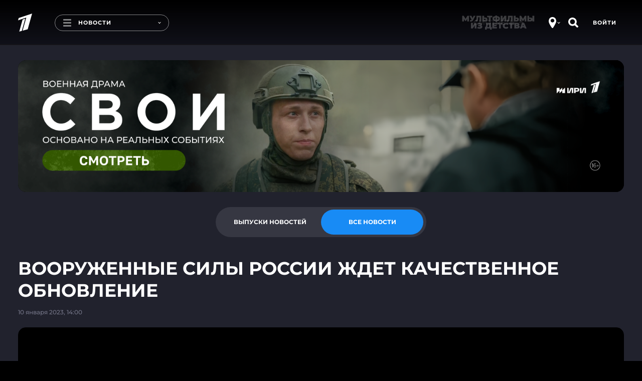

--- FILE ---
content_type: text/html
request_url: https://tns-counter.ru/nc01a**R%3Eundefined*1tv/ru/UTF-8/tmsec=1tv/661855610***
body_size: 16
content:
9E047313696E64D2G1768842450:9E047313696E64D2G1768842450

--- FILE ---
content_type: text/css; charset=UTF-8
request_url: https://static.1tv.ru/_next/static/css/7ff9d56fd177bd3c.css
body_size: 5902
content:
.Lead_wrapper__BpGfl{padding:20px 0}@media(min-width:1024px){.Lead_wrapper__BpGfl{margin-right:20%}}.Lead_wrapper__BpGfl h2{text-align:left}.Lead_wrapper__BpGfl p{font-size:16px}.Lead_wrapper__BpGfl .Lead_options__N8WAc{width:100%;display:flex;flex-direction:column;padding:5px 0;font-size:14px}@media(min-width:1568px){.Lead_wrapper__BpGfl .Lead_options__N8WAc{font-size:16px}}.Lead_wrapper__BpGfl .Lead_options__N8WAc div{display:flex;padding:8px 0 16px;min-height:32px}.Lead_wrapper__BpGfl .Lead_options__N8WAc div svg{margin:2px 10px 0 0;width:auto;min-width:-moz-fit-content;min-width:fit-content;max-width:20px}.AuthPin_wrapper__NoFfJ{display:flex;flex-direction:column;align-content:center;justify-content:center;align-items:center;padding:20px 0;margin:0 auto}@media(max-width:479px){.AuthPin_wrapper__NoFfJ{padding-top:30px}}@media(min-width:768px){.AuthPin_wrapper__NoFfJ{max-width:75%;min-width:300px}}@media(min-width:1024px){.AuthPin_wrapper__NoFfJ{max-width:55%;margin-top:65px}}@media(min-width:1280px){.AuthPin_wrapper__NoFfJ{max-width:40%}}.AuthPin_wrapper__NoFfJ .AuthPin_hint__nQM1p{display:inline-block;text-transform:uppercase;line-height:20px;text-align:center;margin-bottom:10px}.AuthPin_wrapper__NoFfJ .AuthPin_pin__Msnb1{display:flex;align-items:center;justify-content:center}.AuthPin_wrapper__NoFfJ .AuthPin_error__3Tkxh{min-height:40px}.AuthPin_wrapper__NoFfJ .AuthPin_errorPhone__Rul0G{min-height:20px}.AuthPin_wrapper__NoFfJ .AuthPin_button__hUCdz{min-width:300px}.AuthPin_wrapper__NoFfJ .AuthPin_widget__0V61B{display:block;cursor:pointer;margin:20px 0;text-decoration:underline}.AuthPin_wrapper__NoFfJ .AuthPin_widget__0V61B:hover{text-decoration:none}.IdgtlWidget_wrapper__Kf7Zh{text-align:center}.IdgtlWidget_wrapper__Kf7Zh.IdgtlWidget_loading__2sBXn{display:none}.IdgtlWidget_wrapper__Kf7Zh .IdgtlWidget_widget__k_7p8{margin:20px;color:#21222d}.IdgtlWidget_wrapper__Kf7Zh .idgtl-verify-widget-component-container{margin-left:auto;margin-right:auto}.AuthForm_loader__aul1w{height:auto;opacity:0;transition:opacity .25s linear}.AuthForm_loader__aul1w.AuthForm_visible__JeaJk{opacity:1}.Auth_wrapper__k7LY3{min-height:calc(var(--vh, 1vh) * 100 - 90px)}@media(min-width:768px){.Auth_wrapper__k7LY3{min-height:calc(100vh - 60px)}}@media(min-width:1024px){.Auth_wrapper__k7LY3{min-height:calc(100vh - 80px)}}@media(min-width:1280px){.Auth_wrapper__k7LY3{min-height:calc(100vh - 90px)}}@media(min-width:1024px){.Auth_wrapper__k7LY3{display:flex}.Auth_wrapper__k7LY3 .Auth_block__lGW2o{width:100%}.Auth_wrapper__k7LY3 .Auth_blockLeft__l_08R,.Auth_wrapper__k7LY3 .Auth_blockRight__SktLZ{display:flex;flex-direction:column;height:100%;align-items:center;justify-content:center}}@media(max-width:479px){.Auth_wrapper__k7LY3 .Auth_blockLeft__l_08R.Auth_pinActive__rLZos{display:none}}.Auth_wrapper__k7LY3 .Auth_blockRight__SktLZ{position:relative;z-index:10}.Auth_wrapper__k7LY3 .Auth_blockRight__SktLZ:before{z-index:-1;content:"";position:absolute;left:0;top:0;height:100%;width:100%;box-sizing:border-box;width:auto;left:-10px;right:-10px}@media(min-width:768px){.Auth_wrapper__k7LY3 .Auth_blockRight__SktLZ:before{width:200vw;left:-50vw;background:#2c2c37}}@media(min-width:1024px){.Auth_wrapper__k7LY3 .Auth_blockRight__SktLZ:before{right:auto;left:0}}@media(max-width:767px){.Auth_wrapper__k7LY3 br{display:none}}.Auth_wrapper__k7LY3 a{text-decoration:underline}.MobAppAuth_form__smPcT .PhoneInput,.MobAppAuth_form__smPcT div[class^=AuthSocial] .button{background:#2c2c37!important}.MobAppAuth_loader__oVUIl{min-height:calc(var(--vh, 1vh) * 100 - 90px)}@media(min-width:768px){.MobAppAuth_loader__oVUIl{min-height:calc(100vh - 60px)}}@media(min-width:1024px){.MobAppAuth_loader__oVUIl{min-height:calc(100vh - 80px)}}@media(min-width:1280px){.MobAppAuth_loader__oVUIl{min-height:calc(100vh - 90px)}}.UserName_wrapper__aA39h{min-width:600px;margin-top:10px}@media(max-width:767px){.UserName_wrapper__aA39h{min-width:100%;margin-top:0}}.UserName_wrapper__aA39h .UserName_text__vnkH9{flex-direction:row;flex-wrap:wrap;align-content:center}.UserName_wrapper__aA39h .UserName_input___vjdu,.UserName_wrapper__aA39h .UserName_label__9xz3R,.UserName_wrapper__aA39h .UserName_text__vnkH9{display:flex}.UserName_wrapper__aA39h .UserName_input___vjdu,.UserName_wrapper__aA39h .UserName_text__vnkH9{min-height:125px;align-items:center;justify-content:center}@media(max-width:767px){.UserName_wrapper__aA39h .UserName_input___vjdu,.UserName_wrapper__aA39h .UserName_text__vnkH9{min-height:135px}}.UserName_wrapper__aA39h .UserName_appeal__TUewL{font-size:36px;line-height:44px;font-weight:700;text-transform:uppercase;text-align:center;word-break:break-word}@media(max-width:1279px){.UserName_wrapper__aA39h .UserName_appeal__TUewL{font-size:24px;line-height:32px}}@media(max-width:767px){.UserName_wrapper__aA39h .UserName_appeal__TUewL{font-size:16px;line-height:24px}}.UserName_wrapper__aA39h .UserName_phone__yQJpX{width:100%;color:#747587;text-align:center}.UserName_wrapper__aA39h .UserName_input___vjdu{flex-direction:row}.UserName_wrapper__aA39h .UserName_label__9xz3R{flex-direction:column;width:100%}.UserName_wrapper__aA39h .UserName_hint__vxP3e{text-align:left}.UserName_wrapper__aA39h .UserName_button__4LDJl{margin-left:20px}.UserName_wrapper__aA39h .UserName_button__4LDJl.UserName_modified__pzgTL svg path{fill:#747587}.UserName_wrapper__aA39h .UserName_error__hyNal{min-height:20px}.FormSuccess_header__uYEhm{width:-moz-fit-content;width:fit-content;margin:0 auto;font-weight:700;font-size:12px;line-height:18px;text-transform:uppercase}@media(min-width:1024px){.FormSuccess_header__uYEhm{font-size:14px}}@media(min-width:1280px){.FormSuccess_header__uYEhm{font-size:16px}}.FormPinPhone_wrapper___kJYS{width:-moz-fit-content;width:fit-content;margin:0 auto}.FormPinPhone_wrapper___kJYS .FormPinPhone_form__1ijMY .FormPinPhone_inner__CtZy8{position:relative;display:flex;flex-direction:row;flex-wrap:wrap;align-items:center;margin:10px 0}@media(max-width:767px){.FormPinPhone_wrapper___kJYS .FormPinPhone_form__1ijMY .FormPinPhone_inner__CtZy8{justify-content:center}}.FormPinPhone_wrapper___kJYS .FormPinPhone_form__1ijMY .FormPinPhone_back__iOPMk{position:absolute;left:-50px}@media(max-width:767px){.FormPinPhone_wrapper___kJYS .FormPinPhone_form__1ijMY .FormPinPhone_back__iOPMk{position:relative;left:auto;order:2}}.FormPinPhone_wrapper___kJYS .FormPinPhone_form__1ijMY .FormPinPhone_label__aK6SQ{margin-right:0}@media(max-width:767px){.FormPinPhone_wrapper___kJYS .FormPinPhone_form__1ijMY .FormPinPhone_label__aK6SQ{width:100%;order:1}}@media(min-width:768px){.FormPinPhone_wrapper___kJYS .FormPinPhone_form__1ijMY .FormPinPhone_label__aK6SQ{margin-right:20px}}.FormPinPhone_wrapper___kJYS .FormPinPhone_form__1ijMY .FormPinPhone_button__CRSPH{margin:10px}@media(max-width:767px){.FormPinPhone_wrapper___kJYS .FormPinPhone_form__1ijMY .FormPinPhone_button__CRSPH{order:3}}@media(max-width:479px){.FormPinPhone_wrapper___kJYS .FormPinPhone_form__1ijMY .FormPinPhone_button__CRSPH{padding-left:10px;padding-right:10px;min-width:200px}}.FormPinPhone_wrapper___kJYS .FormPinPhone_form__1ijMY .FormPinPhone_error__vd_it,.FormPinPhone_wrapper___kJYS .FormPinPhone_form__1ijMY .FormPinPhone_hint__z00Yd{text-align:right}@media(max-width:767px){.FormPinPhone_wrapper___kJYS .FormPinPhone_form__1ijMY .FormPinPhone_error__vd_it,.FormPinPhone_wrapper___kJYS .FormPinPhone_form__1ijMY .FormPinPhone_hint__z00Yd{text-align:center}}.FormPinPhone_wrapper___kJYS .FormPinPhone_header__1yC3_{font-weight:700;font-size:12px;line-height:18px;text-transform:uppercase;text-align:left}@media(min-width:1024px){.FormPinPhone_wrapper___kJYS .FormPinPhone_header__1yC3_{font-size:14px}}@media(min-width:1280px){.FormPinPhone_wrapper___kJYS .FormPinPhone_header__1yC3_{font-size:16px}}.FormPhone_wrapper__ie9zT{width:-moz-fit-content;width:fit-content;margin:0 auto}.FormPhone_wrapper__ie9zT .FormPhone_header__zhThy{color:#f6cf43;font-weight:700;font-size:12px;line-height:18px;text-transform:uppercase;text-align:left}@media(min-width:1024px){.FormPhone_wrapper__ie9zT .FormPhone_header__zhThy{font-size:14px}}@media(min-width:1280px){.FormPhone_wrapper__ie9zT .FormPhone_header__zhThy{font-size:16px}}.FormPhone_wrapper__ie9zT .FormPhone_form__u2l0w{display:flex;flex-direction:column}.FormPhone_wrapper__ie9zT .FormPhone_form__u2l0w .FormPhone_inner__gqWWa{display:flex;flex-direction:row;flex-wrap:wrap;align-items:center;margin:10px 0}.FormPhone_wrapper__ie9zT .FormPhone_form__u2l0w .FormPhone_label__Xa_sN{min-width:100%;margin-right:0}@media(min-width:768px){.FormPhone_wrapper__ie9zT .FormPhone_form__u2l0w .FormPhone_label__Xa_sN{min-width:320px;margin-right:20px}}.FormPhone_wrapper__ie9zT .FormPhone_form__u2l0w .FormPhone_phone__0SWf2{position:relative}.FormPhone_wrapper__ie9zT .FormPhone_form__u2l0w .FormPhone_button__wI7Fi{margin:10px}@media(max-width:479px){.FormPhone_wrapper__ie9zT .FormPhone_form__u2l0w .FormPhone_button__wI7Fi{width:100%}}.FormPhone_wrapper__ie9zT .FormPhone_form__u2l0w .FormPhone_error__hzRAL,.FormPhone_wrapper__ie9zT .FormPhone_form__u2l0w .FormPhone_hint__D_yLW{width:100%;text-align:right}@media(max-width:479px){.FormPhone_wrapper__ie9zT .FormPhone_form__u2l0w .FormPhone_error__hzRAL,.FormPhone_wrapper__ie9zT .FormPhone_form__u2l0w .FormPhone_hint__D_yLW{text-align:center}}.ProfileUserPinForm_wrapper__weayF{display:flex;flex-direction:column;width:100%;margin:12px 0;padding:30px 10px;background-color:#2c2c37;align-items:center;border-radius:15px;overflow:hidden;position:relative;transition:box-shadow .3s linear}@media(min-width:480px){.ProfileUserPinForm_wrapper__weayF{padding:70px 10px 30px;justify-content:space-between}}.ProfileUserPinForm_wrapper__weayF form{display:flex;flex-direction:column;align-items:center}.ProfileUserPinForm_wrapper__weayF .ProfileUserPinForm_icon__K5Ohp{display:flex;align-items:center;justify-content:center;width:230px;height:230px;border-radius:120px;background:#21222d;margin-bottom:70px}@media(max-width:1279px){.ProfileUserPinForm_wrapper__weayF .ProfileUserPinForm_icon__K5Ohp{width:200px;height:200px;margin-bottom:30px}}.ProfileUserPinForm_wrapper__weayF .ProfileUserPinForm_icon__K5Ohp svg{width:84px;height:80px;margin:10px 0 0 10px}@media(max-width:1279px){.ProfileUserPinForm_wrapper__weayF .ProfileUserPinForm_icon__K5Ohp svg{width:73px;height:70px;margin:5px 0 0 5px}}.ProfileUserPinForm_wrapper__weayF .ProfileUserPinForm_hint__Qnotc{font-size:16px;color:#fff;text-align:center}.ProfileUserPinForm_wrapper__weayF .error{min-height:20px}.UserPhone_wrapper__fFOL6{border-radius:8px;border:1px solid #f6cf43;padding:30px 20px 20px}.Tile_wrapper__5k6wB{position:relative;display:flex;width:100%;margin:12px 0;background-color:#2c2c37;align-items:center;border-radius:15px;overflow:hidden;flex-direction:column;padding:30px;justify-content:space-between;min-height:420px}@media(min-width:768px){.Tile_wrapper__5k6wB{align-items:flex-start}}@media(min-width:1280px){.Tile_wrapper__5k6wB{min-height:480px}}.Tile_wrapper__5k6wB>div{width:100%}.Tile_wrapper__5k6wB.Tile_clickable__KiSvG{flex-direction:row;transition:box-shadow .3s linear}@media(min-width:768px){.Tile_wrapper__5k6wB.Tile_clickable__KiSvG:hover{box-shadow:0 20px 20px rgba(0,0,0,.2)}.Tile_wrapper__5k6wB.Tile_clickable__KiSvG:hover .Tile_overlay__CIlfu:before{opacity:.7}}@media(max-width:767px){.Tile_wrapper__5k6wB.Tile_clickable__KiSvG{min-height:auto}}@media(min-width:768px){.Tile_wrapper__5k6wB.Tile_clickable__KiSvG{flex-direction:column;justify-content:space-between}}.Tile_wrapper__5k6wB .Tile_overlay__CIlfu{position:absolute;width:100%;height:100%;left:0;top:0;border-radius:15px;-webkit-mask-image:-webkit-radial-gradient(#fff,#000)}.Tile_wrapper__5k6wB .Tile_overlay__CIlfu:before{content:"";position:absolute;left:0;top:0;height:100%;width:100%;box-sizing:border-box;left:-77px;top:-118px;bottom:auto;right:auto;width:310px;height:132px;filter:blur(60px);transform:rotate(-18.98deg);background-color:#188bf5;opacity:0;transition:opacity .3s}.Tile_wrapper__5k6wB .Tile_arrow__KO_m2{width:8px;height:8px;transform:rotate(180deg);margin-right:15px}@media(min-width:768px){.Tile_wrapper__5k6wB .Tile_arrow__KO_m2{display:none}}.Tile_wrapper__5k6wB .Tile_arrow__KO_m2 path{fill:#747587}.Tile_wrapper__5k6wB .button{width:100%;margin-bottom:0;min-width:auto}.TileWithIcon_wrapper__5MQGY .TileWithIcon_icon__dbHgJ{display:flex;width:100px;min-width:100px;height:100px;justify-content:flex-start;align-items:flex-start}@media(min-width:768px){.TileWithIcon_wrapper__5MQGY .TileWithIcon_icon__dbHgJ{align-self:flex-start}}@media(max-width:767px){.TileWithIcon_wrapper__5MQGY .TileWithIcon_icon__dbHgJ{width:50px;min-width:50px;height:50px;margin-right:20px;justify-content:center;align-items:center}.TileWithIcon_wrapper__5MQGY .TileWithIcon_icon__dbHgJ svg{max-width:100%;max-height:100%}}.TileWithIcon_wrapper__5MQGY.TileWithIcon_clickable__3kBO9 .TileWithIcon_icon__dbHgJ svg circle,.TileWithIcon_wrapper__5MQGY.TileWithIcon_clickable__3kBO9 .TileWithIcon_icon__dbHgJ svg path,.TileWithIcon_wrapper__5MQGY.TileWithIcon_clickable__3kBO9 .TileWithIcon_icon__dbHgJ svg rect{stroke:#747587;transition:stroke .25s linear}@media(min-width:768px){.TileWithIcon_wrapper__5MQGY.TileWithIcon_clickable__3kBO9:hover .TileWithIcon_icon__dbHgJ svg circle,.TileWithIcon_wrapper__5MQGY.TileWithIcon_clickable__3kBO9:hover .TileWithIcon_icon__dbHgJ svg path,.TileWithIcon_wrapper__5MQGY.TileWithIcon_clickable__3kBO9:hover .TileWithIcon_icon__dbHgJ svg rect{stroke:#188bf5}}.GameTile_content__oPEFn{display:flex;flex-direction:column}.GameTile_logo__NXh9Q{width:60%;margin-bottom:20px}@media(max-width:767px){.GameTile_logo__NXh9Q{display:none}}.GameTile_title__SlztD{text-transform:uppercase}.GameTile_description__BKMES{font-size:14px;line-height:20px}@media(min-width:1024px){.GameTile_description__BKMES{min-height:20px}}.GameTile_description__BKMES>p{margin:0}.GameTile_wrapper__7XDN8{position:relative;z-index:100;color:#fff;transition:transform .5s ease}.GameTile_wrapper__7XDN8>div:before{display:none}.GameTile_wrapper__7XDN8>svg>path{fill:#fff!important}@media(min-width:768px){.GameTile_wrapper__7XDN8:hover:before{transform:scale(1.03)}}.GameTile_wrapper__7XDN8:before{content:"";position:absolute;left:0;top:0;height:100%;width:100%;box-sizing:border-box;z-index:-1;background-repeat:no-repeat;border-radius:16px;transition:transform .5s ease}.GameTile_bgImageDesktop__5wMla,.GameTile_bgImageMobile__ajkkm{position:absolute;top:0;left:0;width:100%;height:100%;z-index:-1;object-fit:cover}.GameTile_bgImageMobile__ajkkm{object-position:center center}.GameTile_bgImageDesktop__5wMla{object-position:center left}.GameList_game_list__0yyuy{padding:0;list-style:none;display:flex;flex-wrap:wrap;margin:0 0 100px}.GameList_error__ICIYB{margin:0 12px}.GameItem_item__1fm_T{position:relative;width:120px;height:120px;display:flex;align-items:center;justify-content:center}.GameItem_item__1fm_T .GameItem_bgIcon__Z_foY{position:absolute;top:50%;left:50%;color:#21222d;transform:translate(-50%,-50%)}.GameItem_item__1fm_T .GameItem_icon__t2dny{max-width:100px;max-height:100px;color:#747587;z-index:2;-webkit-user-select:none;-moz-user-select:none;user-select:none;pointer-events:none}.GameItem_item__1fm_T .GameItem_icon__t2dny.GameItem_ready__9JEJq{color:#fff}.ModalElement_modal__tK5C8{min-width:488px;display:flex;flex-direction:column;align-items:center;justify-content:center;gap:80px;padding:100px 62px 60px}@media(max-width:767px){.ModalElement_modal__tK5C8{padding:80px 24px}}@media(max-width:479px){.ModalElement_modal__tK5C8{min-width:100px}}.ModalElement_modal__tK5C8.ModalElement_landscape___ayA_{flex-direction:row}.ModalElement_modal__tK5C8.ModalElement_landscape___ayA_>.ModalElement_item__VgNtz{margin:0}.ModalElement_modal__tK5C8 .ModalElement_item__VgNtz{transform:scale(2)}.ModalElement_modal__tK5C8 .ModalElement_item__VgNtz>svg{color:#fff!important}.ModalElement_modal__tK5C8 .ModalElement_wrap__RAAef{display:flex;flex-direction:column;align-items:center;text-align:center;gap:20px}.ModalElement_modal__tK5C8 .ModalElement_wrap__RAAef .ModalElement_title__dFUc2{margin:0;text-transform:uppercase;font-weight:700;font-size:20px;line-height:24px}.ModalElement_modal__tK5C8 .ModalElement_wrap__RAAef .ModalElement_text__BnPMu{margin:0;max-width:360px;width:100%;font-size:14px;line-height:20px}.ModalElement_bgImage__NMNzi{position:absolute;object-fit:cover;top:0;left:0;width:100%;height:100%;z-index:-1}.ModalHint_modal__J0htP{min-width:488px;display:flex;flex-direction:column;align-items:center;justify-content:center;gap:80px;background:#2c2c37;padding:100px 62px 60px}@media(max-width:767px){.ModalHint_modal__J0htP{padding:80px 24px}}@media(max-width:479px){.ModalHint_modal__J0htP{min-width:100px}}.ModalHint_modal__J0htP.ModalHint_landscape__uNOHf{flex-direction:row}.ModalHint_modal__J0htP.ModalHint_landscape__uNOHf>.ModalHint_item__YDsNC{margin:0}.ModalHint_modal__J0htP .ModalHint_item__YDsNC{transform:scale(2);margin:20px}.ModalHint_modal__J0htP .ModalHint_wrap__YvPcz{display:flex;flex-direction:column;align-items:center;gap:20px}.ModalHint_modal__J0htP .ModalHint_wrap__YvPcz .ModalHint_title__Pd8_6{margin:0;text-transform:uppercase;font-weight:700;font-size:20px;line-height:24px;text-align:center}.ModalHint_modal__J0htP .ModalHint_wrap__YvPcz .ModalHint_text__jYsiG{margin:0;max-width:360px;width:100%;font-size:14px;line-height:20px}.Tooltip_wrapper__LB1nK{position:relative}.Tooltip_wrapper__LB1nK:hover .Tooltip_tooltip__m4Sg1{opacity:1}.Tooltip_wrapper__LB1nK .Tooltip_tooltip__m4Sg1{position:absolute;display:inline-block;width:max-content;padding:8px 12px;color:#fff;border-radius:0 8px 8px 8px;font-size:14px;transition:opacity .2s ease;opacity:0;z-index:999;-webkit-user-select:none;-moz-user-select:none;user-select:none;pointer-events:none;display:none}@media(min-width:1024px){.Tooltip_wrapper__LB1nK .Tooltip_tooltip__m4Sg1{display:flex;flex-direction:column;gap:10px}}.Tooltip_text__pGMYo{margin:0}.GameElement_container__pyj9T{position:relative;width:100%;margin-bottom:55px}.GameElement_wrapper__4zIBi{position:relative;width:100%;min-height:200px;height:100%;display:flex;flex-direction:column;align-items:center;justify-content:center;border-radius:16px;background-color:#2c2c37}@media(max-width:479px){.GameElement_wrapper__4zIBi{min-height:180px}}.GameElement_wrapper__4zIBi.GameElement_win__w1nU9{cursor:pointer}@media(min-width:768px){.GameElement_wrapper__4zIBi:hover{box-shadow:0 20px 20px rgba(0,0,0,.2)}.GameElement_wrapper__4zIBi:hover .GameElement_overlay__sSlWX:before{opacity:.7}}@media(max-width:1023px){.GameElement_wrapper__4zIBi.GameElement_ready__C9FJU{cursor:pointer}}.GameElement_overlay__sSlWX{border-radius:15px;-webkit-mask-image:-webkit-radial-gradient(#fff,#000)}.GameElement_overlay__sSlWX,.GameElement_overlay__sSlWX:before{position:absolute;width:100%;height:100%;left:0;top:0;pointer-events:none}.GameElement_overlay__sSlWX:before{content:"";box-sizing:border-box;z-index:0;left:-77px;top:-118px;bottom:auto;right:auto;width:240px;height:120px;filter:blur(40px);transform:rotate(-18.98deg);background-color:#188bf5;opacity:0;transition:opacity .3s}.GameElement_dateTooltip__4oTYP{position:absolute;z-index:6;max-width:250px}.GameElement_item__aCB8q{flex:1 1}.GameElement_date__FWzK4{position:relative;margin:0 0 15px;color:#747587;-webkit-user-select:none;-moz-user-select:none;user-select:none;cursor:default;overflow:hidden;text-overflow:ellipsis;white-space:nowrap;max-width:100%;padding:0 15px}@media(max-width:1023px){.GameElement_date__FWzK4{cursor:pointer}}.GameElement_date__FWzK4.GameElement_active__cAcPm{color:#fff}.GameElement_title__0fxpt{position:absolute;width:100%;left:50%;transform:translateX(-50%);margin:8px 0;text-transform:uppercase;font-weight:700;font-size:16px;text-align:center;overflow:hidden;text-overflow:ellipsis;white-space:normal;word-break:keep-all;overflow-wrap:break-word;-webkit-hyphens:auto;display:-webkit-box;-webkit-line-clamp:2;-webkit-box-orient:vertical}.GameElement_tooltip__ZsvVY{background:linear-gradient(165deg,#1561c5,#01249c);max-width:250px;z-index:1}.GameElement_info__eIrGx{position:absolute;right:12px;top:12px;color:#747587;cursor:pointer}.Info_container___ML2s{display:flex;justify-content:center;align-items:center;border:1px solid #fff;border-radius:8px;margin:0 12px;padding:42px 20px}@media(max-width:767px){.Info_container___ML2s{flex-direction:column;gap:29px;padding:20px;margin:12px}}.Info_icon__A1BP5{color:#188bf5;min-width:81px}.Info_wrap__AID5M{display:flex;align-items:center;justify-content:center;gap:30px}.Info_text__LPCYM{display:flex;flex-direction:column;gap:20px}.Info_title__bvP_S{margin:0;text-transform:uppercase;font-weight:700;font-size:20px;line-height:24px}.Info_description__USUZR{margin:0;font-weight:500;font-size:16px}.Info_hintText__xNEbv{text-align:center}.Info_link__Kqzzy{text-decoration:underline}@media(min-width:768px){.Info_link__Kqzzy:hover{color:#188bf5;transition:all .5s ease}}.GameHeader_header__Bt6zf{display:flex;align-items:center;margin-bottom:25px}.GameHeader_header__Bt6zf .GameHeader_back__Wn0Zh,.GameHeader_header__Bt6zf .GameHeader_list___XjT3{display:flex;flex:20% 1;align-items:center}.GameHeader_header__Bt6zf .GameHeader_title__XRL3A{position:relative;justify-content:center;text-align:center;flex:75% 1}@media(max-width:1023px){.GameHeader_header__Bt6zf .GameHeader_title__XRL3A{flex:40% 1}}.GameHeader_header__Bt6zf .GameHeader_titleText__4nR75{white-space:nowrap}@media(max-width:479px){.GameHeader_header__Bt6zf .GameHeader_titleText__4nR75{white-space:normal}}.GameHeader_header__Bt6zf .GameHeader_wins__wa2Iv{position:relative;opacity:0;min-width:1.2em;font-weight:500;top:-15px;font-size:14px}@media(max-width:1023px){.GameHeader_header__Bt6zf .GameHeader_wins__wa2Iv{font-size:12px;top:-10px}}@media(max-width:479px){.GameHeader_header__Bt6zf .GameHeader_wins__wa2Iv{top:-10px}}.GameHeader_header__Bt6zf .GameHeader_wins__wa2Iv.GameHeader_active__SVtkT{opacity:1}.GameHeader_header__Bt6zf .GameHeader_wins__wa2Iv.GameHeader_placeholder__P9T4w{visibility:hidden}.GameHeader_header__Bt6zf .GameHeader_list___XjT3{list-style:none;padding:0;margin:0;justify-content:end;gap:30px}@media(max-width:1279px){.GameHeader_header__Bt6zf .GameHeader_list___XjT3{gap:20px}}@media(max-width:479px){.GameHeader_header__Bt6zf .GameHeader_list___XjT3{gap:10px}}.GameHeader_header__Bt6zf .GameHeader_list___XjT3 .GameHeader_item__H5KGp{background:0;border:0;color:#fff;display:flex;align-items:center;gap:10px;cursor:pointer;transition:all .25s linear}@media(min-width:768px){.GameHeader_header__Bt6zf .GameHeader_list___XjT3 .GameHeader_item__H5KGp:hover{color:#188bf5}.GameHeader_header__Bt6zf .GameHeader_list___XjT3 .GameHeader_item__H5KGp.GameHeader_noHover__ih5th:hover{color:#fff}}.GameHeader_header__Bt6zf .GameHeader_list___XjT3 .GameHeader_item__H5KGp .GameHeader_rating__Mmu6Y{margin-bottom:2px}.GameHeader_header__Bt6zf .GameHeader_text__ZH4sr{font-family:Montserrat;font-size:14px;font-weight:700;white-space:nowrap;text-transform:uppercase}@media(max-width:1023px){.GameHeader_header__Bt6zf .GameHeader_text__ZH4sr{display:none}}.GameHeader_description__lnv6z{display:flex;flex-direction:column;align-items:center;justify-content:center;text-align:center;gap:25px}.GameHeader_description__lnv6z>p{max-width:600px;margin:0}.GameHeader_rules__mrjTZ{text-transform:uppercase}.GameHeader_buttons__TCFzE{display:flex;gap:20px}@media(max-width:1023px){.GameHeader_buttons__TCFzE{flex-direction:column;gap:0}}.GameHeader_button__N7Q6K{min-width:410px}@media(max-width:479px){.GameHeader_button__N7Q6K{padding-left:16px;padding-right:16px;min-width:100%;color:#fff}}.GameHeader_button__N7Q6K.GameHeader_info___ViJ_{text-transform:none;font-size:13px;font-weight:500}.ModalShare_modal__TH5Lf{min-height:516px;padding:40px 62px;display:flex;flex-direction:column;align-items:center;justify-content:center;gap:30px;background:#2c2c37}@media(max-width:767px){.ModalShare_modal__TH5Lf{padding:46px 24px}}.ModalShare_modal__TH5Lf .ModalShare_image__1tx_5{position:relative;z-index:1;min-width:360px;min-height:204px;padding:20px;border-radius:16px;display:flex;flex-direction:column;justify-content:space-between}@media(max-width:479px){.ModalShare_modal__TH5Lf .ModalShare_image__1tx_5{min-width:200px;width:100%}}.ModalShare_modal__TH5Lf .ModalShare_image__1tx_5 .ModalShare_logo__PFyLg{width:40%}.ModalShare_modal__TH5Lf .ModalShare_image__1tx_5 .ModalShare_wrap__7a6Gs{display:flex;flex-direction:column;gap:10px;margin-top:20px}.ModalShare_modal__TH5Lf .ModalShare_image__1tx_5 .ModalShare_wrap__7a6Gs .ModalShare_title__M2c4L{margin:0;text-transform:uppercase;font-size:24px;font-weight:700;line-height:normal;font-family:Montserrat,sans-serif}.ModalShare_modal__TH5Lf .ModalShare_image__1tx_5 .ModalShare_wrap__7a6Gs .ModalShare_subtitle__SNsRG{margin:0}.ModalShare_modal__TH5Lf .ModalShare_image__1tx_5 .ModalShare_wrap__7a6Gs .ModalShare_result__q1I_U{max-width:100%;width:-moz-fit-content;width:fit-content;margin:0;padding:4px 8px;font-size:14px;font-weight:700;line-height:20px;text-transform:uppercase;color:#00249c;background:#fff;border-radius:8px}.ModalShare_modal__TH5Lf .ModalShare_text__oaSYW{margin:0;max-width:360px;width:100%;font-size:16px;line-height:20px;text-align:center;font-family:Montserrat,sans-serif;letter-spacing:.05em}.ModalShare_modal__TH5Lf .ModalShare_button__LVDZp{max-width:360px;width:100%}.ModalShare_modal__TH5Lf .ModalShare_bgImage__3hvFo{position:absolute;top:0;left:0;width:100%;height:100%;z-index:-1}

--- FILE ---
content_type: text/css; charset=UTF-8
request_url: https://static.1tv.ru/_next/static/css/2fc472a43e882e51.css
body_size: 5369
content:
.Skeleton_skeleton__2v_Th{height:100%;width:100%;background:transparent;overflow:hidden;display:block;position:relative;pointer-events:none;animation-duration:1.5s;animation-name:Skeleton_blinkAnimation__aVPRL;animation-iteration-count:infinite;display:inline-block;border-radius:16px;color:transparent;background-color:#2c2c37}@keyframes Skeleton_blinkAnimation__aVPRL{0%{opacity:1}50%{opacity:.5}to{opacity:1}}.Slider_wrapper__h9xXA{-webkit-user-select:none;-moz-user-select:none;user-select:none}@media(max-width:767px){.Slider_wrapper__h9xXA{margin-right:-24px;margin-left:-24px;overflow:visible}}@media(min-width:480px)and (max-width:1023px){.Slider_wrapper__h9xXA .Slider_swiper__ItWhV{padding-bottom:20px}}@media(max-width:767px){.Slider_wrapper__h9xXA .Slider_header___lLSY,.Slider_wrapper__h9xXA .swiper-header{margin-left:24px;margin-right:24px}.Slider_wrapper__h9xXA .swiper-wrapper{margin-left:24px}}.Slider_wrapper__h9xXA .swiper-pagination{display:none}@media(min-width:480px)and (max-width:1023px){.Slider_wrapper__h9xXA .swiper-pagination{display:block}}.Slider_wrapper__h9xXA .swiper-pagination-bullets{bottom:0!important}.Slider_wrapper__h9xXA .swiper-pagination-bullet{background:none;border:1px solid #747587;border-radius:10px;transform:scale(1)!important;opacity:1}.Slider_wrapper__h9xXA .swiper-pagination-bullet-active{background-color:#747587}.Slider_centeredByVertical___8Qmw .swiper-wrapper{align-items:center}.Slider_slidesPerViewAuto__AjciG{width:auto!important}@font-face{font-family:swiper-icons;src:url("data:application/font-woff;charset=utf-8;base64, [base64]//wADZ2x5ZgAAAywAAADMAAAD2MHtryVoZWFkAAABbAAAADAAAAA2E2+eoWhoZWEAAAGcAAAAHwAAACQC9gDzaG10eAAAAigAAAAZAAAArgJkABFsb2NhAAAC0AAAAFoAAABaFQAUGG1heHAAAAG8AAAAHwAAACAAcABAbmFtZQAAA/gAAAE5AAACXvFdBwlwb3N0AAAFNAAAAGIAAACE5s74hXjaY2BkYGAAYpf5Hu/j+W2+MnAzMYDAzaX6QjD6/4//Bxj5GA8AuRwMYGkAPywL13jaY2BkYGA88P8Agx4j+/8fQDYfA1AEBWgDAIB2BOoAeNpjYGRgYNBh4GdgYgABEMnIABJzYNADCQAACWgAsQB42mNgYfzCOIGBlYGB0YcxjYGBwR1Kf2WQZGhhYGBiYGVmgAFGBiQQkOaawtDAoMBQxXjg/wEGPcYDDA4wNUA2CCgwsAAAO4EL6gAAeNpj2M0gyAACqxgGNWBkZ2D4/wMA+xkDdgAAAHjaY2BgYGaAYBkGRgYQiAHyGMF8FgYHIM3DwMHABGQrMOgyWDLEM1T9/w8UBfEMgLzE////P/5//f/V/xv+r4eaAAeMbAxwIUYmIMHEgKYAYjUcsDAwsLKxc3BycfPw8jEQA/[base64]/uznmfPFBNODM2K7MTQ45YEAZqGP81AmGGcF3iPqOop0r1SPTaTbVkfUe4HXj97wYE+yNwWYxwWu4v1ugWHgo3S1XdZEVqWM7ET0cfnLGxWfkgR42o2PvWrDMBSFj/IHLaF0zKjRgdiVMwScNRAoWUoH78Y2icB/yIY09An6AH2Bdu/UB+yxopYshQiEvnvu0dURgDt8QeC8PDw7Fpji3fEA4z/PEJ6YOB5hKh4dj3EvXhxPqH/SKUY3rJ7srZ4FZnh1PMAtPhwP6fl2PMJMPDgeQ4rY8YT6Gzao0eAEA409DuggmTnFnOcSCiEiLMgxCiTI6Cq5DZUd3Qmp10vO0LaLTd2cjN4fOumlc7lUYbSQcZFkutRG7g6JKZKy0RmdLY680CDnEJ+UMkpFFe1RN7nxdVpXrC4aTtnaurOnYercZg2YVmLN/d/gczfEimrE/fs/bOuq29Zmn8tloORaXgZgGa78yO9/cnXm2BpaGvq25Dv9S4E9+5SIc9PqupJKhYFSSl47+Qcr1mYNAAAAeNptw0cKwkAAAMDZJA8Q7OUJvkLsPfZ6zFVERPy8qHh2YER+3i/BP83vIBLLySsoKimrqKqpa2hp6+jq6RsYGhmbmJqZSy0sraxtbO3sHRydnEMU4uR6yx7JJXveP7WrDycAAAAAAAH//wACeNpjYGRgYOABYhkgZgJCZgZNBkYGLQZtIJsFLMYAAAw3ALgAeNolizEKgDAQBCchRbC2sFER0YD6qVQiBCv/H9ezGI6Z5XBAw8CBK/m5iQQVauVbXLnOrMZv2oLdKFa8Pjuru2hJzGabmOSLzNMzvutpB3N42mNgZGBg4GKQYzBhYMxJLMlj4GBgAYow/P/PAJJhLM6sSoWKfWCAAwDAjgbRAAB42mNgYGBkAIIbCZo5IPrmUn0hGA0AO8EFTQAA") format("woff");font-weight:400;font-style:normal}:root{--swiper-theme-color:#007aff}.swiper-container{margin-left:auto;margin-right:auto;position:relative;overflow:hidden;list-style:none;padding:0;z-index:1}.swiper-container-vertical>.swiper-wrapper{flex-direction:column}.swiper-wrapper{position:relative;width:100%;height:100%;z-index:1;display:flex;transition-property:transform;box-sizing:content-box}.swiper-container-android .swiper-slide,.swiper-wrapper{transform:translateZ(0)}.swiper-container-multirow>.swiper-wrapper{flex-wrap:wrap}.swiper-container-multirow-column>.swiper-wrapper{flex-wrap:wrap;flex-direction:column}.swiper-container-free-mode>.swiper-wrapper{transition-timing-function:ease-out;margin:0 auto}.swiper-container-pointer-events{touch-action:pan-y}.swiper-container-pointer-events.swiper-container-vertical{touch-action:pan-x}.swiper-slide{flex-shrink:0;width:100%;height:100%;position:relative;transition-property:transform}.swiper-slide-invisible-blank{visibility:hidden}.swiper-container-autoheight,.swiper-container-autoheight .swiper-slide{height:auto}.swiper-container-autoheight .swiper-wrapper{align-items:flex-start;transition-property:transform,height}.swiper-container-3d{perspective:1200px}.swiper-container-3d .swiper-cube-shadow,.swiper-container-3d .swiper-slide,.swiper-container-3d .swiper-slide-shadow-bottom,.swiper-container-3d .swiper-slide-shadow-left,.swiper-container-3d .swiper-slide-shadow-right,.swiper-container-3d .swiper-slide-shadow-top,.swiper-container-3d .swiper-wrapper{transform-style:preserve-3d}.swiper-container-3d .swiper-slide-shadow-bottom,.swiper-container-3d .swiper-slide-shadow-left,.swiper-container-3d .swiper-slide-shadow-right,.swiper-container-3d .swiper-slide-shadow-top{position:absolute;left:0;top:0;width:100%;height:100%;pointer-events:none;z-index:10}.swiper-container-3d .swiper-slide-shadow-left{background-image:linear-gradient(270deg,rgba(0,0,0,.5),transparent)}.swiper-container-3d .swiper-slide-shadow-right{background-image:linear-gradient(90deg,rgba(0,0,0,.5),transparent)}.swiper-container-3d .swiper-slide-shadow-top{background-image:linear-gradient(0deg,rgba(0,0,0,.5),transparent)}.swiper-container-3d .swiper-slide-shadow-bottom{background-image:linear-gradient(180deg,rgba(0,0,0,.5),transparent)}.swiper-container-css-mode>.swiper-wrapper{overflow:auto;scrollbar-width:none;-ms-overflow-style:none}.swiper-container-css-mode>.swiper-wrapper::-webkit-scrollbar{display:none}.swiper-container-css-mode>.swiper-wrapper>.swiper-slide{scroll-snap-align:start start}.swiper-container-horizontal.swiper-container-css-mode>.swiper-wrapper{scroll-snap-type:x mandatory}.swiper-container-vertical.swiper-container-css-mode>.swiper-wrapper{scroll-snap-type:y mandatory}.swiper-pagination{position:absolute;text-align:center;transition:opacity .3s;transform:translateZ(0);z-index:10}.swiper-pagination.swiper-pagination-hidden{opacity:0}.swiper-container-horizontal>.swiper-pagination-bullets,.swiper-pagination-custom,.swiper-pagination-fraction{bottom:10px;left:0;width:100%}.swiper-pagination-bullets-dynamic{overflow:hidden;font-size:0}.swiper-pagination-bullets-dynamic .swiper-pagination-bullet{transform:scale(.33);position:relative}.swiper-pagination-bullets-dynamic .swiper-pagination-bullet-active,.swiper-pagination-bullets-dynamic .swiper-pagination-bullet-active-main{transform:scale(1)}.swiper-pagination-bullets-dynamic .swiper-pagination-bullet-active-prev{transform:scale(.66)}.swiper-pagination-bullets-dynamic .swiper-pagination-bullet-active-prev-prev{transform:scale(.33)}.swiper-pagination-bullets-dynamic .swiper-pagination-bullet-active-next{transform:scale(.66)}.swiper-pagination-bullets-dynamic .swiper-pagination-bullet-active-next-next{transform:scale(.33)}.swiper-pagination-bullet{width:8px;height:8px;display:inline-block;border-radius:50%;background:#000;opacity:.2}button.swiper-pagination-bullet{border:none;margin:0;padding:0;box-shadow:none;-webkit-appearance:none;-moz-appearance:none;appearance:none}.swiper-pagination-clickable .swiper-pagination-bullet{cursor:pointer}.swiper-pagination-bullet:only-child{display:none!important}.swiper-pagination-bullet-active{opacity:1;background:var(--swiper-pagination-color,var(--swiper-theme-color))}.swiper-container-vertical>.swiper-pagination-bullets{right:10px;top:50%;transform:translate3d(0,-50%,0)}.swiper-container-vertical>.swiper-pagination-bullets .swiper-pagination-bullet{margin:6px 0;display:block}.swiper-container-vertical>.swiper-pagination-bullets.swiper-pagination-bullets-dynamic{top:50%;transform:translateY(-50%);width:8px}.swiper-container-vertical>.swiper-pagination-bullets.swiper-pagination-bullets-dynamic .swiper-pagination-bullet{display:inline-block;transition:transform .2s,top .2s}.swiper-container-horizontal>.swiper-pagination-bullets .swiper-pagination-bullet{margin:0 4px}.swiper-container-horizontal>.swiper-pagination-bullets.swiper-pagination-bullets-dynamic{left:50%;transform:translateX(-50%);white-space:nowrap}.swiper-container-horizontal>.swiper-pagination-bullets.swiper-pagination-bullets-dynamic .swiper-pagination-bullet{transition:transform .2s,left .2s}.swiper-container-horizontal.swiper-container-rtl>.swiper-pagination-bullets-dynamic .swiper-pagination-bullet{transition:transform .2s,right .2s}.swiper-pagination-progressbar{background:rgba(0,0,0,.25);position:absolute}.swiper-pagination-progressbar .swiper-pagination-progressbar-fill{background:var(--swiper-pagination-color,var(--swiper-theme-color));position:absolute;left:0;top:0;width:100%;height:100%;transform:scale(0);transform-origin:left top}.swiper-container-rtl .swiper-pagination-progressbar .swiper-pagination-progressbar-fill{transform-origin:right top}.swiper-container-horizontal>.swiper-pagination-progressbar,.swiper-container-vertical>.swiper-pagination-progressbar.swiper-pagination-progressbar-opposite{width:100%;height:4px;left:0;top:0}.swiper-container-horizontal>.swiper-pagination-progressbar.swiper-pagination-progressbar-opposite,.swiper-container-vertical>.swiper-pagination-progressbar{width:4px;height:100%;left:0;top:0}.swiper-pagination-white{--swiper-pagination-color:#fff}.swiper-pagination-black{--swiper-pagination-color:#000}.swiper-pagination-lock{display:none}@media(min-width:1024px){.LineSlider_wrapper__Z8kp7{max-width:100%;display:flex;align-items:stretch;justify-content:space-between;text-align:left}.LineSlider_slider__qq5ik{flex:1 1;max-width:calc(100% - 80px)}}@media(min-width:768px){.LineSlider_nav__wt12U{width:80px;display:flex;align-items:center;flex:0 1;margin-left:auto;position:relative;height:inherit}.LineSlider_nav__wt12U:before{content:"";position:absolute;top:0;left:-25px;width:20px;height:100%;z-index:1;background:linear-gradient(90deg,transparent 0,#000 55%)}[data-theme=main] .LineSlider_nav__wt12U:before{background:linear-gradient(90deg,transparent 0,#21222d 55%)}}.LineSlider_nav__wt12U>div{margin:0}.LineSlider_nav__wt12U>div>a:first-child{margin-left:0}@media(max-width:1023px){.LineSlider_nav__wt12U{padding-bottom:20px}}.SliderNavigation_arrows___Px9s{position:relative;display:none;margin:20px 0 20px 20px;z-index:100}@media(min-width:1024px){.SliderNavigation_arrows___Px9s{display:flex}}.SliderNavigation_arrows___Px9s .SliderNavigation_next__CF9EZ,.SliderNavigation_arrows___Px9s .SliderNavigation_prev__kE7Xu{margin-left:10px;cursor:pointer}.SliderNavigation_arrows___Px9s .SliderNavigation_next__CF9EZ:focus,.SliderNavigation_arrows___Px9s .SliderNavigation_prev__kE7Xu:focus{outline:none}.SliderNavigation_arrows___Px9s .next-hidden,.SliderNavigation_arrows___Px9s .prev-hidden{opacity:0;height:0;min-height:0;overflow:hidden;pointer-events:none}.Heading_wrapper__iZkcJ{display:flex;align-items:center;flex-direction:row;flex-wrap:nowrap;justify-content:space-between}@media(max-width:767px){.Heading_wrapper__iZkcJ{margin:20px 0 0}}.Heading_wrapper__iZkcJ .Heading_title__876FS{flex:1 1 auto;text-align:left}@media(max-width:767px){.Heading_wrapper__iZkcJ .Heading_title__876FS{margin:10px 0}}.Heading_wrapper__iZkcJ .Heading_link__Wp_Dw{flex-shrink:0}@media(max-width:767px){.Heading_wrapper__iZkcJ .Heading_link__Wp_Dw{line-height:120%;margin:0;padding:0}}.Heading_loading__hF2TA{width:100%;height:54px;padding:20px 0 10px}@media(min-width:768px){.Heading_loading__hF2TA{padding:20px 0;height:72px}}@media(min-width:1280px){.Heading_loading__hF2TA{height:84px}}.Background_background__v_inU{left:0;top:0;width:100%;height:100%;position:absolute;object-fit:cover}.BlockDesktop_wrapper__xckIt .BlockDesktop_left__xQafG,.BlockDesktop_wrapper__xckIt .BlockDesktop_right__8eoE9{position:relative;width:100%;height:100%;border-radius:16px;overflow:hidden}.BlockDesktop_wrapper__xckIt .BlockDesktop_left__xQafG{padding:20px 10px;display:flex;flex-direction:column;align-items:center;justify-content:center}.BlockDesktop_wrapper__xckIt .BlockDesktop_right__8eoE9:before{display:block;content:"";padding-top:56.25%}.BlockDesktop_wrapper__xckIt .BlockDesktop_title__PxV_V{display:block;font-size:20px;font-weight:700;text-align:center;line-height:normal}@media(min-width:1280px){.BlockDesktop_wrapper__xckIt .BlockDesktop_title__PxV_V{font-size:24px}}.BlockDesktop_wrapper__xckIt .BlockDesktop_button__CDkqA,.BlockDesktop_wrapper__xckIt .BlockDesktop_logo__pR7w4{margin:auto 0 10px}.BlockDesktop_wrapper__xckIt .BlockDesktop_logo__pR7w4{width:127px}@media(min-width:1280px){.BlockDesktop_wrapper__xckIt .BlockDesktop_logo__pR7w4{width:160px}}.BlockTablet_wrapper__AAVmQ .BlockTablet_video__vlvck{position:relative;width:100%;border-radius:16px;overflow:hidden}.BlockTablet_wrapper__AAVmQ .BlockTablet_video__vlvck:before{display:block;content:"";padding-top:56.25%}.BlockTablet_wrapper__AAVmQ .BlockTablet_left__K4p3U{position:absolute;width:40%;height:100%;top:0;display:flex;flex-direction:column;align-items:center;justify-content:center;padding:17px}.BlockTablet_wrapper__AAVmQ .BlockTablet_logo__9Bdy8,.BlockTablet_wrapper__AAVmQ .BlockTablet_title__oA8OS{margin:10px 0}.BlockTablet_wrapper__AAVmQ .BlockTablet_title__oA8OS{display:block;font-size:24px;font-weight:700;text-align:center;line-height:normal}.Branding_container__GgrfP{display:flex;justify-content:center;overflow:hidden;border-radius:16px}.Branding_container__GgrfP.Branding_loading___NIV6{pointer-events:none;animation-duration:1.5s;animation-name:Branding_blinkAnimation__sJ5vc;animation-iteration-count:infinite;display:inline-block;border-radius:16px;color:transparent;background-color:#2c2c37;width:100%;height:calc(82.2vw - 48px);overflow:hidden}@keyframes Branding_blinkAnimation__sJ5vc{0%{opacity:1}50%{opacity:.5}to{opacity:1}}@media(min-width:768px){.Branding_container__GgrfP.Branding_loading___NIV6{height:20.1vw}}@media(min-width:1024px){.Branding_container__GgrfP.Branding_loading___NIV6{height:204px}}@media(min-width:1280px){.Branding_container__GgrfP.Branding_loading___NIV6{height:258px}}@media(min-width:1568px){.Branding_container__GgrfP.Branding_loading___NIV6{height:320px}}@media(max-width:1279px){.Branding_container__GgrfP{overflow-x:hidden}}.Branding_container__GgrfP img{height:100%;width:100%;object-position:center}@media(max-width:767px){.Branding_container__GgrfP{min-height:130px}}.Branding_container__GgrfP div[id=kebab],.Branding_container__GgrfP div[id^=adfox_]>:nth-child(2){margin-top:2px!important;margin-left:4px;top:2px!important}.Branding_container__GgrfP div[data-adtune-container=true]>button{margin-top:4px!important;margin-left:4px;top:4px!important}.Branding_container__GgrfP div[data-adtune-container=true]>div{margin-top:32px!important;margin-left:4px;top:32px!important}.List_list__CFxXC{list-style:none;counter-reset:item;padding:0;display:flex;flex-direction:column;gap:20px;margin:20px 0}.List_list__CFxXC .List_item__jZ9tD{padding:0;position:relative;display:flex;align-items:center;min-height:40px}.List_list__CFxXC .List_item__jZ9tD>*{margin:0;text-transform:uppercase;font-weight:700}.List_list__CFxXC .List_ol__ItudE{padding-left:55px}.List_list__CFxXC .List_ol__ItudE:before{content:counter(item);counter-increment:item;position:absolute;left:0;top:50%;transform:translateY(-50%);width:40px;height:40px;background:#363742;border-radius:7px;color:#fff;font-size:18px;font-weight:700;text-align:center;line-height:40px}.BlockDesktop_letter__RabCX{display:flex;width:50px;height:50px;align-items:center;justify-content:center;background-color:#2c2c37;border-radius:50px;font-size:24px;font-weight:700;margin-bottom:30px}.BlockDesktop_list__lWO16{margin:0 0 28px}.BlockDesktop_list__lWO16 li{min-height:26px!important}.BlockDesktop_link__JIr2X{text-transform:none!important;font-size:16px;transition:all .5s;line-height:20px;margin-bottom:26px}@media(min-width:768px){.BlockDesktop_link__JIr2X:hover{color:#1b66df}}.BlockMobile_wrapper__iDG40{display:flex;flex-wrap:wrap;gap:20px;margin-bottom:20px;justify-content:center}.BlockMobile_letter__IfDEm{display:flex;width:50px;height:50px;align-items:center;justify-content:center;background-color:#2c2c37;border-radius:50%;font-size:24px;font-weight:700;cursor:pointer;transition:background-color .5s ease}.BlockMobile_letter__IfDEm.BlockMobile_active__OZktI{background-color:#188bf5}.BlockMobile_list__4JQjZ{width:100%;margin:0 0 10px}.BlockMobile_list__4JQjZ li{min-height:26px!important}.BlockMobile_link__7mfsg{text-transform:none!important;font-size:16px;transition:all .5s;line-height:24px;margin-bottom:26px}@media(hover:hover)and (pointer:fine){.BlockMobile_link__7mfsg:hover{color:#1b66df}}@media(hover:none)and (pointer:coarse){.BlockMobile_link__7mfsg:active{color:#1b66df}}.FilterInput_wrapper__VX99X{margin-bottom:30px}.AlphabetStructureList_title__gPDSh{margin-bottom:10px}

--- FILE ---
content_type: application/javascript; charset=UTF-8
request_url: https://static.1tv.ru/_next/static/chunks/2111-864409ce5aa6606d.js
body_size: 6156
content:
(self.webpackChunk_N_E=self.webpackChunk_N_E||[]).push([[2111],{63021:function(e,l,i){"use strict";i.d(l,{kW:function(){return H},_B:function(){return ee},EZ:function(){return ea},tH:function(){return eh},jN:function(){return ex}});var a,t,s,d,o,r,n,c,v,h,u,m,f,p,x,j,b,w,g,E,N,k,y,_,z,M,C,S=i(85893),P=i(94184),T=i.n(P),R=i(11163),V=i(67294),B=i(2497),q=i(4645),O=i(22213),U=i(68866),L=i(52918),A=i(54108),D=i(33104),F=i(78150),Z=i.n(F);let H=V.memo(e=>{var l,i,a;let{paytype:t,period:s}=e,d=(null===(a=(0,L.i)(e=>e.user.auth).data)||void 0===a?void 0:null===(i=a.payload)||void 0===i?void 0:null===(l=i.profile)||void 0===l?void 0:l.mobilePhone)||"",[o,r]=(0,V.useState)(!1),[n,c]=(0,V.useState)(!1),{subscriptions:v={}}=(0,L.i)(e=>e.user),h=(0,B.I0)(),u=(0,R.useRouter)(),m=(0,V.useMemo)(()=>{var e;return v.loaded&&!v.error&&!(null===(e=v.data.subsChannelone)||void 0===e?void 0:e.active)},[v]);return(0,V.useEffect)(()=>{o&&(c(!1),h((0,A.Zn)()))},[o]),(0,V.useEffect)(()=>{n&&r(!1)},[n]),(0,V.useEffect)(()=>{var e,l;v.loaded&&!v.error&&(null===(l=v.data)||void 0===l?void 0:null===(e=l.subsChannelone)||void 0===e?void 0:e.active)&&u.replace("/profile/subscriptions")},[v.loaded]),(0,S.jsx)("div",{className:"container",children:(0,S.jsx)("div",{className:"row",children:(0,S.jsxs)("div",{className:T()("col-md-12",Z().wrapper),children:[(0,S.jsx)(O.oQ,{success:o,error:n,period:s,children:(0,S.jsx)(q.d,{})}),v.error&&(0,S.jsx)("div",{className:"error plate",children:U.aD}),m&&(0,S.jsx)(O.sE,{phone:d,success:o,error:n,setError:c,setSuccess:r,paytype:t,period:s}),v.loading&&(0,S.jsx)(D.aN,{})]})})})});var I=i(39253);function W(){return(W=Object.assign||function(e){for(var l=1;l<arguments.length;l++){var i=arguments[l];for(var a in i)Object.prototype.hasOwnProperty.call(i,a)&&(e[a]=i[a])}return e}).apply(this,arguments)}var Q=V.memo(function(e){return V.createElement("svg",W({width:61,height:40,viewBox:"0 0 61 40",fill:"none",xmlns:"http://www.w3.org/2000/svg"},e),a||(a=V.createElement("rect",{x:.5,width:60,height:40,rx:7,fill:"#1B66DF"})),V.createElement("mask",{id:"paycard-icon_svg__a",style:{maskType:"alpha"},maskUnits:"userSpaceOnUse",x:0,y:0,width:61,height:40},t||(t=V.createElement("rect",{x:.5,width:60,height:40,rx:7,fill:"#864DB3"}))),s||(s=V.createElement("g",{mask:"url(#paycard-icon_svg__a)"},V.createElement("path",{d:"M62.5 0v40h-64s26.477-2.853 33.25-21.465S62.5 0 62.5 0z",fill:"#147AD9"}))),d||(d=V.createElement("rect",{x:4,y:6.826,width:9,height:6,rx:2,fill:"#fff"})),o||(o=V.createElement("g",{clipPath:"url(#paycard-icon_svg__clip0_9654_10713)",fillRule:"evenodd",clipRule:"evenodd",fill:"#fff"},V.createElement("path",{d:"M46.108 33.036c.107 0 .425-.027.56.39.091.281.236.742.435 1.382h.08c.214-.675.36-1.135.44-1.382.136-.422.477-.39.614-.39h1.052v3h-1.072v-1.769h-.072l-.598 1.768h-.807l-.598-1.769h-.072v1.77h-1.072v-3h1.11zm4.72 0v1.769h.086l.727-1.455c.141-.29.442-.314.442-.314h1.038v3h-1.095v-1.77h-.085l-.713 1.455c-.141.288-.456.314-.456.314h-1.038v-3h1.095zm6.077 1.425c-.153.397-.633.68-1.163.68h-1.148v.894h-1.041v-1.574h3.352zM55.792 33.035h-2.294c.055.668.682 1.24 1.332 1.24h2.147c.124-.555-.303-1.24-1.185-1.24z"}))),r||(r=V.createElement("rect",{x:4.002,y:25.033,width:11,height:2,rx:1,fill:"#fff"})),n||(n=V.createElement("rect",{x:18.002,y:25.033,width:11,height:2,rx:1,fill:"#fff"})),c||(c=V.createElement("rect",{x:32.002,y:25.033,width:11,height:2,rx:1,fill:"#fff"})),v||(v=V.createElement("rect",{x:46.002,y:25.033,width:11,height:2,rx:1,fill:"#fff"})),h||(h=V.createElement("defs",null,V.createElement("clipPath",{id:"paycard-icon_svg__clip0_9654_10713"},V.createElement("path",{fill:"#fff",transform:"translate(44.998 33.035)",d:"M0 0h12v3H0z"})))))});function G(){return(G=Object.assign||function(e){for(var l=1;l<arguments.length;l++){var i=arguments[l];for(var a in i)Object.prototype.hasOwnProperty.call(i,a)&&(e[a]=i[a])}return e}).apply(this,arguments)}var J=V.memo(function(e){return V.createElement("svg",G({width:101,height:36,viewBox:"0 0 101 36",fill:"none",xmlns:"http://www.w3.org/2000/svg"},e),u||(u=V.createElement("path",{d:"M53.028 20.918h3.54c6.723 0 10.33-2.682 10.33-8.017 0-5.172-3.08-7.76-10.33-7.76h-7.64v22.914h4.1v-7.137zm0-12.01h3.903c3.997 0 5.705 1.08 5.705 3.895 0 3.11-1.969 4.352-5.774 4.352h-3.851l.017-8.247zM73.062 28.314c2.628 0 4.627-1.311 5.414-3.208v2.947h3.608V17.252c0-4.271-2.362-5.895-7.151-5.895-2.82 0-4.79.658-5.868 1.474v4.78c1.113-1.735 2.85-2.914 5.868-2.914 2.2 0 3.312.722 3.312 3.046v.717H74.54c-4.032 0-6.754 1.047-6.754 4.78 0 3.207 1.965 5.074 5.277 5.074zm1.939-7.364h3.244v1.325c-.163 1.11-1.378 2.562-3.967 2.562-1.712 0-2.624-.786-2.624-2.029 0-1.435 1.083-1.858 3.347-1.858zM88.204 31.128a2.896 2.896 0 01-1.969-.82v3.57c.492.428 1.605.718 2.624.718 2.165 0 3.638-.884 5.084-4.81l6.557-18.1h-4.066L92.762 22.91l-4.494-11.225h-4.28l6.92 16.432c-.628 2.225-1.514 3.01-2.704 3.01zM11.385 12.846v5.027l6.676 4.177 15.986-11.737a17.51 17.51 0 00-2.106-3.481L18.06 17.023l-6.676-4.177z",fill:"#fff"})),m||(m=V.createElement("path",{d:"M18.062 35.023a17.58 17.58 0 0012.407-5.129 17.51 17.51 0 005.14-12.382c0-1.053-.095-2.104-.283-3.14l-3.779 2.777v.363a13.458 13.458 0 01-2.857 8.31 13.505 13.505 0 01-7.383 4.787 13.528 13.528 0 01-8.77-.773 13.492 13.492 0 01-6.429-6.003A13.452 13.452 0 019.051 7.48a13.523 13.523 0 0116.612-1.075L29.087 3.9a17.582 17.582 0 00-23.043.839 17.508 17.508 0 00-4.542 6.94 17.478 17.478 0 002.226 15.954 17.536 17.536 0 006.27 5.439 17.576 17.576 0 008.072 1.951h-.008z",fill:"#fff"})))});function K(){return(K=Object.assign||function(e){for(var l=1;l<arguments.length;l++){var i=arguments[l];for(var a in i)Object.prototype.hasOwnProperty.call(i,a)&&(e[a]=i[a])}return e}).apply(this,arguments)}var X=V.memo(function(e){return V.createElement("svg",K({width:81,height:46,viewBox:"0 0 81 46",fill:"none",xmlns:"http://www.w3.org/2000/svg"},e),f||(f=V.createElement("path",{d:"M80.5 19.024v11.054h-3.964v-7.754h-3.817v7.754h-3.963V19.023H80.5v.001z",fill:"#fff"})),p||(p=V.createElement("path",{fillRule:"evenodd",clipRule:"evenodd",d:"M60.615 30.472c3.548 0 6.183-2.167 6.183-5.451 0-3.18-1.944-5.243-5.193-5.243-1.5 0-2.736.526-3.668 1.432.222-1.874 1.814-3.242 3.566-3.242l3.45-.007 1.722-3.281s-3.823.086-5.6.086c-4.06.07-6.803 3.746-6.803 8.21 0 5.201 2.675 7.496 6.343 7.496zm.022-7.788c1.317 0 2.23.863 2.23 2.336 0 1.327-.811 2.42-2.23 2.423-1.358 0-2.271-1.013-2.271-2.4 0-1.474.913-2.359 2.27-2.359z",fill:"#fff"})),x||(x=V.createElement("path",{d:"M51.048 26.379s-.936.537-2.334.639c-1.608.047-3.04-.964-3.04-2.76 0-1.752 1.264-2.756 3-2.756 1.063 0 2.47.734 2.47.734s1.03-1.882 1.564-2.823c-.977-.737-2.278-1.142-3.791-1.142-3.82 0-6.778 2.48-6.778 5.965 0 3.529 2.78 5.951 6.778 5.878 1.117-.041 2.658-.432 3.598-1.033l-1.467-2.702z",fill:"#fff"})),j||(j=V.createElement("path",{d:"M.5 9.842l5.498 9.787v5.97L.506 35.365.5 9.842z",fill:"#5B57A2"})),b||(b=V.createElement("path",{d:"M21.611 16.069l5.152-3.145 10.544-.01-15.696 9.576v-6.421z",fill:"#BE5B5B"})),w||(w=V.createElement("path",{d:"M21.582 9.784l.029 12.957L16.1 19.37V0l5.482 9.784z",fill:"#FAB718"})),g||(g=V.createElement("path",{d:"M37.307 12.913l-10.545.01-5.18-3.14L16.1 0l21.206 12.913z",fill:"#ED6F26"})),E||(E=V.createElement("path",{d:"M21.61 35.419v-6.287l-5.51-3.308.003 19.389 5.508-9.794z",fill:"#63B22F"})),N||(N=V.createElement("path",{d:"M26.75 32.304L5.998 19.63.5 9.842l36.785 22.45-10.535.012z",fill:"#1487C9"})),k||(k=V.createElement("path",{d:"M16.104 45.214l5.507-9.794 5.14-3.116 10.534-.013-21.181 12.923z",fill:"#017F36"})),y||(y=V.createElement("path",{d:"M.506 35.366l15.639-9.54-5.258-3.213-4.89 2.985-5.491 9.768z",fill:"#984995"})))});function Y(){return(Y=Object.assign||function(e){for(var l=1;l<arguments.length;l++){var i=arguments[l];for(var a in i)Object.prototype.hasOwnProperty.call(i,a)&&(e[a]=i[a])}return e}).apply(this,arguments)}var $=V.memo(function(e){return V.createElement("svg",Y({width:100,height:41,viewBox:"0 0 309 129",fill:"none",xmlns:"http://www.w3.org/2000/svg"},e),_||(_=V.createElement("path",{d:"M244.8 0H64.2C28.742 0 0 28.743 0 64.2c0 35.456 28.743 64.199 64.2 64.199h180.6c35.457 0 64.2-28.743 64.2-64.2C309 28.743 280.257 0 244.8 0z",fill:"#303030"})),z||(z=V.createElement("path",{d:"M158.777 45.183h-25.621v40.921h12.462V75.096h13.149c3.09 0 6.1-.09 9.028-1.03 5.676-1.807 9.887-6.877 9.887-13.755 0-6.877-4.13-11.866-9.715-13.835-3.09-1.121-6.019-1.293-9.2-1.293h.01zm-13.149 20.29V55.07h11.351c2.404 0 3.787.263 4.898.687 1.98.777 2.919 2.575 2.919 4.474 0 2.06-1.121 4.04-3.262 4.726-1.03.343-2.232.515-4.555.515h-11.351zM195.558 71.148l5.928-16.502h.949l5.928 16.502h-12.805zm-3.091 9.028h18.916l2.403 5.928h14.008l-16.765-40.92h-18.228l-16.765 40.92h14.098l2.323-5.928h.01zM258.131 45.183l-10.139 18.653h-.434l-10.231-18.653h-14.522l18.481 30.085v10.836h12.897V74.238l17.542-29.055h-13.594z",fill:"#fff"})),M||(M=V.createElement("path",{d:"M37.286 33.044h69.239v34.821a25.001 25.001 0 01-12.493 21.643l-22.127 12.775-22.127-12.775a24.98 24.98 0 01-12.492-21.643V33.044z",fill:"#FFDD2D"})),C||(C=V.createElement("path",{fillRule:"evenodd",clipRule:"evenodd",d:"M56.282 51.374V62.2c1.484-1.677 4.17-2.808 7.25-2.808h3.344v12.594c0 3.353-.91 6.281-2.263 7.897h14.553c-1.343-1.615-2.252-4.544-2.252-7.887V59.403h3.343c3.08 0 5.777 1.13 7.251 2.807V51.384H56.272l.01-.01z",fill:"#333"})))});let ee=V.memo(e=>{let{period:l}=e,{subscriptions:i={}}=(0,L.i)(e=>e.user),a=(0,B.I0)(),t=(0,R.useRouter)(),s=(0,V.useMemo)(()=>{var e,l;return i.loaded&&!i.error&&!(null===(l=i.data)||void 0===l?void 0:null===(e=l.subsChannelone)||void 0===e?void 0:e.active)},[i]);return(0,V.useEffect)(()=>{var e,l;i.loaded&&!i.error&&(null===(l=i.data)||void 0===l?void 0:null===(e=l.subsChannelone)||void 0===e?void 0:e.active)&&t.replace("/profile/subscriptions")},[i.loaded]),(0,V.useEffect)(()=>{i.data||a((0,A.Zn)())},[i]),(0,S.jsxs)("div",{className:"container",children:[(0,S.jsx)("div",{className:"row",children:(0,S.jsx)("div",{className:"col-md-12 flex flex-direction-col",children:(0,S.jsxs)("div",{className:"header",children:[(0,S.jsx)(I.ci,{href:"/profile/subscriptions/my1tv",className:"back"}),(0,S.jsx)("h1",{children:"Мой Первый без рекламы"}),(0,S.jsx)("h2",{children:"Выберите способ оплаты"}),(0,S.jsx)(O.bN,{active:2})]})})}),s&&(0,S.jsxs)("div",{className:"row",children:[(0,S.jsx)("div",{className:"col-sm-6 col-md-3",children:(0,S.jsx)(O.ln,{href:"./".concat(l,"/uniteller"),title:"Банковская карта",icon:(0,S.jsx)(Q,{})})}),(0,S.jsx)("div",{className:"col-sm-6 col-md-3",children:(0,S.jsx)(O.ln,{href:"./".concat(l,"/tinkoffsbp"),title:"Система быстрых платежей",icon:(0,S.jsx)(X,{})})}),(0,S.jsx)("div",{className:"col-sm-6 col-md-3",children:(0,S.jsx)(O.ln,{href:"./".concat(l,"/sberpay"),title:"sber pay",icon:(0,S.jsx)(J,{})})}),(0,S.jsx)("div",{className:"col-sm-6 col-md-3",children:(0,S.jsx)(O.ln,{href:"./".concat(l,"/tinkoff"),title:"T-Pay",icon:(0,S.jsx)($,{})})})]}),i.loading&&(0,S.jsx)(D.aN,{})]})});var el=i(85854),ei=i.n(el);let ea=V.memo(()=>{let{subscriptions:e={}}=(0,L.i)(e=>e.user),l=(0,B.I0)(),i=(0,R.useRouter)(),a=(0,V.useMemo)(()=>{var l,i;return e.loaded&&!e.error&&!(null===(i=e.data)||void 0===i?void 0:null===(l=i.subsChannelone)||void 0===l?void 0:l.active)},[e]);return(0,V.useEffect)(()=>{var l,a;e.loaded&&!e.error&&(null===(a=e.data)||void 0===a?void 0:null===(l=a.subsChannelone)||void 0===l?void 0:l.active)&&i.replace("/profile/subscriptions")},[e.loaded]),(0,V.useEffect)(()=>{e.data||l((0,A.Zn)())},[e]),(0,S.jsxs)("div",{className:T()("container",ei().wrapper,{[ei().loading]:!a}),children:[a&&(0,S.jsxs)(S.Fragment,{children:[(0,S.jsx)("div",{className:"row",children:(0,S.jsx)("div",{className:"col-md-12 flex flex-direction-col",children:(0,S.jsxs)("div",{className:"header",children:[(0,S.jsx)(I.ci,{href:"/profile/subscriptions",className:"back"}),(0,S.jsx)("h1",{children:"Мой Первый без рекламы"}),(0,S.jsx)("h2",{children:"Отключить рекламу"}),(0,S.jsx)(O.bN,{active:1})]})})}),(0,S.jsxs)("div",{className:"row",children:[(0,S.jsx)("div",{className:"col-sm-6 col-md-4",children:(0,S.jsx)(O.jq,{href:"/profile/subscriptions/my1tv/month",title:"1 месяц",discounted:"30",note:"Оплата каждые <b>30</b> дней"})}),(0,S.jsx)("div",{className:"col-sm-6 col-md-4",children:(0,S.jsx)(O.jq,{href:"/profile/subscriptions/my1tv/half-year",title:"6 месяцев",price:"180",discounted:"160",note:"Скидка <b>11%</b>"})}),(0,S.jsx)("div",{className:"col-sm-6 col-md-4",children:(0,S.jsx)(O.jq,{href:"/profile/subscriptions/my1tv/year",title:"1 год",price:"360",discounted:"280",note:"Скидка <b>22%</b>"})})]})]}),e.loading&&(0,S.jsx)(D.aN,{})]})});var et=i(75982),es=i(36235),ed=i(24971),eo=i(33024),er=i.n(eo);let en=V.memo(e=>{var l,i,a,t,s,d,o,r,n,c,v,h,u,m,f,p,x,j,b,w,g,E,N,k,y,_,z,M,C,P,T,R,q,U,F,Z,H,I;let{disabled:W=!1,...Q}=e,{subscriptions:G={}}=(0,L.i)(e=>e.user),J=(0,B.I0)(),K=(0,V.useCallback)(e=>{if(W){var l;e.preventDefault();let i=null===(l=Q.scrollToElement)||void 0===l?void 0:l.current;i&&(i.classList.add(er().shake),setTimeout(()=>i.classList.remove(er().shake),500),window.scrollTo({top:i.offsetTop,behavior:"smooth"}))}},[W]),X=(0,V.useCallback)(()=>{J((0,A.Zn)({force:!0}))},[]),Y=(0,V.useMemo)(()=>G.loaded&&!G.error||W,[G.loaded,G.error,W]);return(0,V.useEffect)(()=>{G.data||J((0,A.Zn)())},[G]),(0,S.jsxs)(S.Fragment,{children:[Y&&(0,S.jsxs)("div",{className:"row",children:[(0,S.jsx)("div",{className:"col-md-12",children:(0,S.jsx)(es.C,{...O.Uq.my1tv,active:null===(i=G.data)||void 0===i?void 0:null===(l=i.subsChannelone)||void 0===l?void 0:l.active,paidTo:null===(t=G.data)||void 0===t?void 0:null===(a=t.subsChannelone)||void 0===a?void 0:a.endTime,handleClick:K,autoRebill:null===(d=G.data)||void 0===d?void 0:null===(s=d.subsChannelone)||void 0===s?void 0:s.autobill,refetch:X})}),(0,S.jsx)("div",{className:"col-xs-12 col-sm-6 col-md-4",children:(0,S.jsx)(O.Sg,{...O.Uq.kino1tv,active:null===(r=G.data)||void 0===r?void 0:null===(o=r.subs)||void 0===o?void 0:o.active,paidTo:null===(c=G.data)||void 0===c?void 0:null===(n=c.subs)||void 0===n?void 0:n.endTime,handleClick:K,autoRebill:null===(h=G.data)||void 0===h?void 0:null===(v=h.subs)||void 0===v?void 0:v.autobill,disabled:W})}),(0,S.jsx)("div",{className:"col-xs-12 col-sm-6 col-md-4",children:(0,S.jsx)(O.Sg,{...O.Uq.amediateka,active:null===(m=G.data)||void 0===m?void 0:null===(u=m.subsAmediateka)||void 0===u?void 0:u.active,paidTo:null===(p=G.data)||void 0===p?void 0:null===(f=p.subsAmediateka)||void 0===f?void 0:f.endTime,handleClick:K,autoRebill:null===(j=G.data)||void 0===j?void 0:null===(x=j.subsAmediateka)||void 0===x?void 0:x.autobill,disabled:W})}),(0,S.jsx)("div",{className:"col-xs-12 col-sm-6 col-md-4",children:(0,S.jsx)(O.Sg,{...O.Uq.kino1tv_amediateka,active:(null===(w=G.data)||void 0===w?void 0:null===(b=w.subsAmediateka)||void 0===b?void 0:b.active)&&(null===(E=G.data)||void 0===E?void 0:null===(g=E.subs)||void 0===g?void 0:g.active),paidTo:(null===(k=G.data)||void 0===k?void 0:null===(N=k.subsAmediateka)||void 0===N?void 0:N.endTime)||(null===(_=G.data)||void 0===_?void 0:null===(y=_.subs)||void 0===y?void 0:y.endTime),handleClick:K,autoRebill:(null===(M=G.data)||void 0===M?void 0:null===(z=M.subsAmediateka)||void 0===z?void 0:z.active)&&(null===(P=G.data)||void 0===P?void 0:null===(C=P.subs)||void 0===C?void 0:C.active)&&(null===(R=G.data)||void 0===R?void 0:null===(T=R.subsAmediateka)||void 0===T?void 0:T.autobill),disabled:W})}),(0,S.jsx)("div",{className:"col-xs-12 col-sm-6 col-md-4",children:(0,S.jsx)(O.Sg,{...O.Uq.tvFamily,active:null===(U=G.data)||void 0===U?void 0:null===(q=U.subsPkvs)||void 0===q?void 0:q.active,paidTo:null===(Z=G.data)||void 0===Z?void 0:null===(F=Z.subsPkvs)||void 0===F?void 0:F.endTime,handleClick:K,autoRebill:null===(I=G.data)||void 0===I?void 0:null===(H=I.subsPkvs)||void 0===H?void 0:H.autobill})})]}),G.error&&(0,S.jsx)("div",{className:"error plate",children:ed.aD}),G.loading&&(0,S.jsx)(D.aN,{})]})});var ec=i(92316),ev=i.n(ec);let eh=V.memo(()=>{var e,l,i;let a=(null===(i=(0,L.i)(e=>e.user.auth).data)||void 0===i?void 0:null===(l=i.payload)||void 0===l?void 0:null===(e=l.profile)||void 0===e?void 0:e.mobilePhone)||!1,t=(0,V.useRef)(null);return(0,S.jsx)("div",{className:"container",children:(0,S.jsx)("div",{className:"row",children:(0,S.jsxs)("div",{className:T()("col-md-12",ev().wrapper),children:[(0,S.jsxs)("div",{className:"header",children:[(0,S.jsx)(I.ci,{href:"/profile",className:"back"}),(0,S.jsx)("h1",{children:"Подписки"})]}),(0,S.jsxs)(et.S,{children:[(0,S.jsx)(q.d,{ref:t}),(0,S.jsx)(en,{disabled:!a,scrollToElement:t})]}),(0,S.jsx)(I.zx,{href:"/about/obratnaya-svyaz",theme:"transparent",children:"Написать в поддержку"})]})})})});var eu=i(58575),em=i(17858),ef=i(29360),ep=i.n(ef);let ex=V.memo(()=>(0,S.jsx)(em.V,{children:(0,S.jsx)("div",{className:"container indented-block",children:(0,S.jsx)("div",{className:"row",children:(0,S.jsx)("div",{className:"col-sm-12",children:(0,S.jsxs)(eu.iR,{sliderId:"subscriptions_slider",slidesPerView:1.25,spaceBetween:24,title:"Подписки",reRenderDuplicates:!0,hiddenBeforeSwiper:!0,breakpoints:{[ed.rN]:{slidesPerView:2},[ed.oh]:{slidesPerView:3},[ed.PT]:{slidesPerView:4}},children:[(0,S.jsx)(O.Sg,{className:ep().tile,...O.Uq.my1tv}),(0,S.jsx)(O.Sg,{className:ep().tile,...O.Uq.kino1tv}),(0,S.jsx)(O.Sg,{className:ep().tile,...O.Uq.amediateka}),(0,S.jsx)(O.Sg,{className:ep().tile,...O.Uq.kino1tv_amediateka}),(0,S.jsx)(O.Sg,{className:ep().tile,...O.Uq.tvFamily})]})})})})}))},78150:function(e){e.exports={wrapper:"CheckoutMy1tv_wrapper__49ci5"}},85854:function(e){e.exports={wrapper:"PeriodList_wrapper__h_wlw",loading:"PeriodList_loading__oviVb"}},92316:function(e){e.exports={wrapper:"Subscriptions_wrapper__2zMmM"}},33024:function(e){e.exports={shake:"SubscriptionsList_shake__ae_3s"}},29360:function(e){e.exports={tile:"SubscriptionsSlider_tile__WZUjI"}}}]);

--- FILE ---
content_type: application/javascript; charset=UTF-8
request_url: https://static.1tv.ru/_next/static/chunks/3628-8ba9f3cf868a34a8.js
body_size: 9987
content:
(self.webpackChunk_N_E=self.webpackChunk_N_E||[]).push([[3628],{47282:function(e,t,a){"use strict";a.d(t,{IE:function(){return er},$v:function(){return ej},bs:function(){return H},zt:function(){return E},kI:function(){return eu},xz:function(){return eE},D3:function(){return ei},zj:function(){return eo},pU:function(){return ec},Ak:function(){return en},ci:function(){return eC},eq:function(){return eS}});var r,l,s,n,i,o,c,m,d,_,h,u,p,v=a(85893),g=a(94184),x=a.n(g),f=a(67294),j=a(19654),w=a(61408),N=a(14776),b=a(85822),M=a.n(b);let E=f.memo(e=>{let{currentUserPosition:t}=eS(),a=null==t?void 0:t.collectedCount;return(0,v.jsxs)(N.e,{href:e.href,icon:e.icon,className:M().wrapper,children:[(0,v.jsxs)("div",{className:M().content,children:[(0,v.jsx)("div",{className:x()("subtitle",M().title),children:e.title}),(0,v.jsx)("div",{className:M().description,children:a>0&&(0,v.jsxs)("p",{children:["Найдено предметов:\xa0",(0,v.jsx)("span",{children:a})]})})]}),(0,v.jsx)(w.$,{children:(0,v.jsx)(j.Jp,{src:"/resources/images/special-game/profile-card-bg-mobile.jpg",className:M().bgImageMobile})}),(0,v.jsx)(w.Pr,{children:(0,v.jsx)(j.Jp,{src:"/resources/images/special-game/profile-card-bg-desktop.jpg",className:M().bgImageDesktop})})]})});var y=a(33104),k=a(75982),z=a(42620),G=a.n(z);let H=f.memo(e=>{let{className:t,data:a,loading:r,error:l,errorMessage:s,renderAction:n}=e;return r?(0,v.jsx)(y.aN,{className:"row indented-block flex-justify-center"}):l?(0,v.jsx)("div",{className:x()(G().error,"indented-block"),children:(0,v.jsx)("div",{className:x()(G().error,"row flex-justify-center error plate"),children:s})}):a?(0,v.jsx)("ul",{className:x()(G().game_list,"row",t),children:(0,v.jsx)(k.S,{children:a.map(e=>(0,v.jsx)("li",{className:x()(G().game_item,"col-xlg-3 col-lg-3 col-md-3 col-sm-6 col-xs-6"),children:n(e)},e.startAt||e.foundAt))})}):(0,v.jsx)("div",{className:"row indented-block flex-justify-center",children:"Ничего не найдено"})});var C=a(30381),I=a.n(C),S=a(85518),T=a(24971),O=a(38745),L=a.n(O);function V(){return(V=Object.assign||function(e){for(var t=1;t<arguments.length;t++){var a=arguments[t];for(var r in a)Object.prototype.hasOwnProperty.call(a,r)&&(e[r]=a[r])}return e}).apply(this,arguments)}var A=f.memo(function(e){return f.createElement("svg",V({width:90,height:90,viewBox:"0 0 90 90",fill:"none",xmlns:"http://www.w3.org/2000/svg"},e),r||(r=f.createElement("path",{d:"M90.001 45h.001c0 2.879-4.045 5.322-4.583 8.042-.554 2.803 2.237 6.604 1.168 9.183-1.088 2.624-5.76 3.334-7.322 5.666-1.573 2.35-.451 6.936-2.443 8.928-1.993 1.993-6.58.87-8.93 2.444-2.332 1.562-3.04 6.233-5.665 7.322-2.579 1.069-6.38-1.723-9.183-1.168C50.324 85.955 47.88 90 45 90c-2.878 0-5.322-4.045-8.042-4.583-2.803-.554-6.604 2.237-9.183 1.168-2.624-1.088-3.334-5.76-5.666-7.322-2.35-1.574-6.936-.451-8.928-2.444-1.993-1.992-.87-6.578-2.444-8.928-1.562-2.333-6.233-3.042-7.322-5.666-1.069-2.579 1.723-6.38 1.168-9.183C4.029 50.239 0 47.879 0 45c0-2.879 4.045-5.322 4.583-8.042.554-2.803-2.237-6.604-1.168-9.183 1.07-2.58 5.76-3.334 7.322-5.665 1.573-2.35.451-6.937 2.444-8.93 1.992-1.992 6.578-.87 8.929-2.443 2.332-1.562 3.04-6.233 5.665-7.322 2.624-1.088 6.38 1.723 9.183 1.168C39.678 4.045 42.123 0 45.001 0c2.879 0 5.322 4.045 8.042 4.583 2.803.554 6.604-2.237 9.183-1.168 2.58 1.07 3.334 5.76 5.665 7.322 2.332 1.562 6.937.451 8.93 2.444 1.992 1.992.87 6.578 2.443 8.929 1.562 2.332 6.233 3.04 7.322 5.665 1.069 2.579-1.723 6.38-1.168 9.183.538 2.72 4.582 5.164 4.583 8.042z",fill:"url(#game-item-bg-gradient_svg__paint0_linear_12659_2052)"})),l||(l=f.createElement("defs",null,f.createElement("linearGradient",{id:"game-item-bg-gradient_svg__paint0_linear_12659_2052",x1:30.352,y1:2.438,x2:59.65,y2:87.563,gradientUnits:"userSpaceOnUse"},f.createElement("stop",{stopColor:"#135BC1"}),f.createElement("stop",{offset:.82,stopColor:"#01249C"})))))});function P(){return(P=Object.assign||function(e){for(var t=1;t<arguments.length;t++){var a=arguments[t];for(var r in a)Object.prototype.hasOwnProperty.call(a,r)&&(e[r]=a[r])}return e}).apply(this,arguments)}var U=f.memo(function(e){return f.createElement("svg",P({width:115,height:115,viewBox:"0 0 90 90",fill:"currentColor",xmlns:"http://www.w3.org/2000/svg"},e),s||(s=f.createElement("path",{d:"M90.002 45c0 2.879-4.045 5.322-4.583 8.042-.554 2.803 2.237 6.604 1.168 9.183-1.088 2.624-5.76 3.334-7.322 5.666-1.573 2.35-.451 6.936-2.443 8.928-1.993 1.993-6.58.87-8.93 2.444-2.332 1.562-3.04 6.233-5.665 7.322-2.579 1.069-6.38-1.723-9.183-1.168C50.324 85.955 47.88 90 45 90c-2.878 0-5.322-4.045-8.042-4.583-2.803-.554-6.604 2.237-9.183 1.168-2.624-1.088-3.334-5.76-5.666-7.322-2.35-1.574-6.936-.451-8.928-2.444-1.993-1.992-.87-6.578-2.444-8.928-1.562-2.333-6.233-3.042-7.322-5.666-1.069-2.579 1.723-6.38 1.168-9.183C4.029 50.239 0 47.879 0 45c0-2.879 4.045-5.322 4.583-8.042.554-2.803-2.237-6.604-1.168-9.183 1.07-2.58 5.76-3.334 7.322-5.665 1.573-2.35.451-6.937 2.444-8.93 1.992-1.992 6.578-.87 8.929-2.443 2.332-1.562 3.04-6.233 5.665-7.322 2.624-1.088 6.38 1.723 9.183 1.168C39.678 4.045 42.123 0 45.001 0c2.879 0 5.322 4.045 8.042 4.583 2.803.554 6.604-2.237 9.183-1.168 2.58 1.07 3.334 5.76 5.665 7.322 2.332 1.562 6.937.451 8.93 2.444 1.992 1.992.87 6.578 2.443 8.929 1.562 2.332 6.233 3.04 7.322 5.665 1.069 2.579-1.723 6.38-1.168 9.183.538 2.72 4.583 5.165 4.583 8.043l.001-.001z"})))});function B(){return(B=Object.assign||function(e){for(var t=1;t<arguments.length;t++){var a=arguments[t];for(var r in a)Object.prototype.hasOwnProperty.call(a,r)&&(e[r]=a[r])}return e}).apply(this,arguments)}var R=f.memo(function(e){return f.createElement("svg",B({width:24,height:42,viewBox:"0 0 24 42",fill:"none",xmlns:"http://www.w3.org/2000/svg"},e),n||(n=f.createElement("g",{stroke:"currentColor",strokeWidth:3,strokeLinecap:"round",strokeLinejoin:"round"},f.createElement("path",{d:"M12 28.668v-1.245c0-4.03 2.53-6.163 5.061-7.882 2.47-1.659 4.94-3.792 4.94-7.703C22 6.386 17.543 2 12 2 6.457 2 2 6.386 2 11.838M11.967 38.666h.06"}))))});let D=f.memo(e=>{let{className:t,src:a,isReady:r,title:l}=e,s=r&&!a?A:U,n=a?(0,v.jsx)(j.Jp,{className:L().icon,src:a,alt:"Изображение ".concat(l)}):(0,v.jsx)(R,{className:x()(L().icon,{[L().ready]:r})});return(0,v.jsxs)("div",{className:x()(L().item,t),children:[(0,v.jsx)(s,{className:x()(L().bgIcon,{[L().ready]:r})}),n]})});var Y=a(24146),J=a.n(Y);let W=f.memo(e=>{let{className:t,isOpen:a,onClose:r,title:l,description:s,src:n,children:i}=e,{isLandscape:o}=(0,S.Nt)();return(0,v.jsxs)(w.u_,{onClose:r,isOpen:a,className:J().container,children:[(0,v.jsxs)("div",{className:x()(J().modal,t,{[J().landscape]:o&&S.UA}),children:[(0,v.jsx)(D,{className:J().item,src:n,title:l}),(0,v.jsxs)("div",{className:J().wrap,children:[(0,v.jsx)("h3",{className:J().title,children:l}),(0,v.jsx)("p",{className:J().text,children:s}),i]})]}),(0,v.jsx)(j.Jp,{src:"/resources/images/special-game/game-element-bg.jpg",className:J().bgImage})]})});var F=a(4786),K=a.n(F);let Z=f.memo(e=>{let{className:t,isOpen:a,onClose:r,title:l,hint:s,src:n,children:i}=e,{isLandscape:o}=(0,S.Nt)();return(0,v.jsx)(w.u_,{onClose:r,isOpen:a,children:(0,v.jsxs)("div",{className:x()(K().modal,t,{[K().landscape]:o&&S.UA}),children:[(0,v.jsx)(D,{className:K().item,src:n,title:l}),(0,v.jsxs)("div",{className:K().wrap,children:[(0,v.jsx)("p",{className:K().text,children:s}),i]})]})})});var q=a(84466),X=a.n(q);let $=f.memo(e=>{let{children:t,text:a,className:r,isActive:l=!0}=e,[s,n]=(0,f.useState)(!1),[i,o]=(0,f.useState)({x:0,y:0}),c=(0,f.useRef)(null),m=(0,f.useCallback)(e=>{if(c.current){let t=c.current.getBoundingClientRect();o({x:e.clientX-t.left,y:e.clientY-t.top})}},[]);return(0,f.useEffect)(()=>{let e=c.current;return e&&e.addEventListener("mousemove",m),()=>{e&&e.removeEventListener("mousemove",m)}},[m]),S.jU?(0,v.jsxs)("div",{ref:c,className:X().wrapper,onMouseEnter:()=>{n(!0)},onMouseLeave:()=>{n(!1)},onTouchStart:()=>{n(!0)},children:[t,s&&l&&(0,v.jsx)("div",{className:x()(X().tooltip,r),style:{left:"".concat(i.x+15,"px"),top:"".concat(i.y+20,"px"),position:"absolute"},children:(0,v.jsx)("p",{className:X().text,children:a})},a)]}):t});var Q=a(12079),ee=a.n(Q);function et(){return(et=Object.assign||function(e){for(var t=1;t<arguments.length;t++){var a=arguments[t];for(var r in a)Object.prototype.hasOwnProperty.call(a,r)&&(e[r]=a[r])}return e}).apply(this,arguments)}var ea=f.memo(function(e){return f.createElement("svg",et({xmlns:"http://www.w3.org/2000/svg",width:18,height:18,viewBox:"0 0 18 18",fill:"none"},e),i||(i=f.createElement("path",{d:"M9 12.556V8.11m0-2.667h.009M17 9A8 8 0 101 9a8 8 0 0016 0z",stroke:"currentColor",strokeWidth:2,strokeLinecap:"round"})))});let er=f.memo(e=>{let{className:t,startAt:a,foundAt:r,src:l="",title:s="",description:n="",hint:i=""}=e,[o,c]=(0,f.useState)(!1),[m,d]=(0,f.useState)(i||n),_=i&&I()().isSameOrAfter(I()(a)),h=(0,f.useCallback)(()=>c(!0),[]),u=(0,f.useCallback)(()=>c(!1),[]),p=(0,f.useCallback)(()=>{(S.tq||window.innerWidth<T.oh)&&i&&c(!0)},[_]);return(0,v.jsxs)(v.Fragment,{children:[(0,v.jsx)($,{isActive:!!l||!!i,text:m,className:ee().tooltip,children:(0,v.jsxs)("article",{className:x()(ee().container,t),onClick:l?h:p,role:"button","aria-label":l?"Описание найденного предмета":"Подсказка для игры",children:[(0,v.jsxs)("div",{className:x()(ee().wrapper,t,{[ee().win]:!!l,[ee().ready]:_}),children:[(0,v.jsx)("div",{className:ee().overlay}),(0,v.jsx)(D,{className:ee().item,src:l,title:s,isReady:_}),(0,v.jsx)("p",{className:x()(ee().date,{[ee().active]:!i&&l}),onMouseEnter:()=>{l&&d("Время обнаружения предмета")},onMouseLeave:()=>{l&&d(i||n)},children:l?I()(r).utc().add(3,"h").format("DD MMMM HH:mm:ss"):I()(a).utc().add(3,"h").format("DD MMMM yyyy")})]}),l&&(0,v.jsx)(ea,{className:ee().info}),!!l&&(0,v.jsx)("p",{lang:"ru",className:ee().title,children:s})]})}),(0,v.jsx)(W,{className:ee().modal,isOpen:o&&!!l,onClose:u,title:s,description:n,src:l}),(0,v.jsx)(Z,{className:ee().modal,isOpen:o&&!!i,onClose:u,title:s,hint:i,src:l})]})});var el=a(41664),es=a.n(el);let en="НОВОГОДНЯЯ ИГРА “НАЙДИ ПЕРВЫМ”",ei="Я начал играть! Участвуйте и вы! Легендарные белки Первого спрятались на сайте www.1tv.ru/2026! Найдите их первыми и получите приз.",eo=[{wins:1,image:"/resources/images/special-game/share/1d15f5b9-90d5-443c-8bfe-9c10b8b27374.jpg"},{wins:2,image:"/resources/images/special-game/share/2022db18-1f00-4a91-aa38-a029989c15ab.jpg"},{wins:3,image:"/resources/images/special-game/share/3431a361-8e40-4b63-8cf4-d69b1a7e96d4.jpg"},{wins:4,image:"/resources/images/special-game/share/4fc504ac-7024-4022-a936-df0cb984e22a.jpg"}],ec="/resources/images/special-game/share/share-image-stub.jpg";var em=a(95142),ed=a.n(em);function e_(){return(e_=Object.assign||function(e){for(var t=1;t<arguments.length;t++){var a=arguments[t];for(var r in a)Object.prototype.hasOwnProperty.call(a,r)&&(e[r]=a[r])}return e}).apply(this,arguments)}var eh=f.memo(function(e){return f.createElement("svg",e_({width:85,height:85,viewBox:"0 0 85 85",fill:"none",xmlns:"http://www.w3.org/2000/svg"},e),o||(o=f.createElement("path",{d:"M62 69.057c-3.867 0-7 3.12-7 6.971C55 79.88 58.133 83 62 83s7-3.12 7-6.972V11M83 16V9.134C83 5.196 79.867 2 76 2s-7 3.193-7 7.134V16h14z",stroke:"currentColor",strokeWidth:3,strokeMiterlimit:10,strokeLinecap:"round"})),c||(c=f.createElement("path",{d:"M75 2H21.42C17.875 2 15 4.953 15 8.597V69M8.444 69C4.884 69 2 72.133 2 76s2.884 7 6.444 7h-.11H62c-3.56 0-6.444-3.133-6.444-7S58.44 69 62 69H8.333h.111zM62 53H22M62 46H22M62 39H22",stroke:"currentColor",strokeWidth:3,strokeMiterlimit:10,strokeLinecap:"round"})),m||(m=f.createElement("path",{d:"M33 24c0 .512.72.946.815 1.43.098.498-.398 1.174-.208 1.632.194.467 1.024.593 1.302 1.007.28.418.08 1.234.434 1.588.354.354 1.17.154 1.587.434.415.278.541 1.108 1.008 1.302.458.19 1.134-.306 1.632-.208.484.096.918.815 1.43.815.512 0 .946-.72 1.43-.815.498-.098 1.174.398 1.632.208.467-.194.593-1.024 1.007-1.302.418-.28 1.233-.08 1.588-.434.354-.354.154-1.17.434-1.588.278-.414 1.108-.54 1.302-1.007.19-.458-.306-1.134-.208-1.632.099-.499.815-.918.815-1.43 0-.512-.72-.946-.815-1.43-.098-.498.398-1.174.208-1.632-.19-.459-1.024-.593-1.302-1.007-.28-.418-.08-1.234-.434-1.588-.354-.354-1.17-.154-1.587-.434-.415-.278-.541-1.108-1.008-1.302-.466-.193-1.134.306-1.632.208-.484-.096-.918-.815-1.43-.815-.512 0-.946.72-1.43.815-.498.098-1.174-.398-1.632-.208-.459.19-.593 1.024-1.007 1.302-.415.277-1.233.08-1.588.434-.354.354-.154 1.17-.434 1.588-.278.414-1.108.54-1.302 1.007-.19.458.306 1.134.208 1.632-.096.484-.815.918-.815 1.43z",fill:"currentColor"})))});let eu=f.memo(e=>{let{className:t,loading:a,wins:r,currentHint:l,error:s}=e;if(a||s)return null;let n="",i="";return l||r?r>=4?(n="Вы нашли всех белок! Поздравляем!",i=""):l&&r<4?(n="Попробуйте найти эту белку!",i=l):!l&&r<4&&(n="Вы выполнили все доступные задания, так держать! Возвращайтесь позже!",i=""):(n="",i=""),(0,v.jsx)("div",{className:"indented-block",children:n&&(0,v.jsxs)("div",{children:[(0,v.jsxs)("div",{className:x()(ed().container,t),children:[(0,v.jsxs)(w.$,{children:[(0,v.jsx)("div",{className:"row",children:(0,v.jsx)("div",{className:x()("col-xs-12",ed().wrap),children:(0,v.jsx)(eh,{className:ed().icon})})}),(0,v.jsxs)("div",{className:x()(ed().text,"col-xs-12"),children:[(0,v.jsx)("p",{className:ed().title,children:n}),(0,v.jsx)("p",{className:ed().description,children:i})]})]}),(0,v.jsx)(w.Pr,{children:(0,v.jsxs)("div",{className:x()("col-xs-8",ed().wrap),children:[(0,v.jsx)(eh,{className:ed().icon}),(0,v.jsxs)("div",{className:x()(ed().text),children:[(0,v.jsx)("p",{className:ed().title,children:n}),i&&(0,v.jsx)("p",{className:ed().description,children:i})]})]})})]}),(0,v.jsx)("div",{className:"row flex-justify-center",children:(0,v.jsxs)("p",{className:x()(ed().hintText,"col-xs-10 col-sm-7 col-lg-6"),children:["Найдите эту белку на сайте"," ",(0,v.jsx)(es(),{className:ed().link,href:"https://www.1tv.ru/2026",children:"www.1tv.ru/2026"}),". Белка прячется на одной из страниц по этому адресу. Как только увидите белку\xa0— кликайте, и\xa0она добавится в\xa0вашу коллекцию."]})})]})})});var ep=a(39253),ev=a(99129),eg=a.n(ev);function ex(){return(ex=Object.assign||function(e){for(var t=1;t<arguments.length;t++){var a=arguments[t];for(var r in a)Object.prototype.hasOwnProperty.call(a,r)&&(e[r]=a[r])}return e}).apply(this,arguments)}var ef=f.memo(function(e){return f.createElement("svg",ex({width:22,height:19,viewBox:"0 0 22 19",fill:"none",xmlns:"http://www.w3.org/2000/svg"},e),d||(d=f.createElement("path",{d:"M13.417 1.63v2.514c0 .98-.79 1.72-1.7 1.782-5.641.39-9.758 4.28-10.742 10.021-.012.067.004.088.004.089.005.008.021.029.065.047A.334.334 0 001.398 16c1.718-1.632 3.294-2.397 4.985-2.723 1.385-.268 2.84-.235 4.423-.199.287.007.578.013.873.018.954.016 1.738.79 1.738 1.76v2.513c0 .23.284.338.437.166l6.995-7.87a.25.25 0 000-.332l-6.995-7.87a.25.25 0 00-.437.166z",stroke:"currentColor",strokeWidth:1.5,strokeMiterlimit:10,strokeLinecap:"round",strokeLinejoin:"round"})))});let ej=f.memo(e=>{let{className:t,onShareClick:a,userPhone:r}=e;return(0,v.jsxs)(v.Fragment,{children:[(0,v.jsxs)("div",{className:x()(eg().header,"header",t),children:[(0,v.jsx)("div",{className:eg().back,children:(0,v.jsx)(ep.ci,{href:"/profile","aria-label":"Назад"})}),(0,v.jsx)("h1",{className:eg().title,children:"новогодняя игра \xabнайди\xa0первым\xbb"}),(0,v.jsx)("ul",{className:eg().list,children:(0,v.jsx)("li",{children:(0,v.jsxs)("button",{type:"button",className:x()(eg().item,S.gn&&eg().noHover),onClick:a,"aria-label":"Поделиться",children:[(0,v.jsx)("p",{className:eg().text,children:"поделиться"}),(0,v.jsx)(ef,{className:eg().icon})]})})})]}),r,(0,v.jsxs)("div",{className:eg().description,children:[(0,v.jsx)("p",{children:"Каждый год легендарные белки создают новогоднее настроение на\xa0Первом канале. Этой зимой они спрятались на нашем сайте! Найдите их первыми и\xa0получите набор стеклянных елочных игрушек-белок в\xa0четырех разных образах в\xa0подарок"}),(0,v.jsx)("div",{className:eg().buttons,children:(0,v.jsx)(ep.zx,{className:eg().button,href:"https://www.1tv.ru/shows/novyy-god-2026/belki",target:"_blank",children:"УЗНАТЬ БОЛЬШЕ ОБ ИГРЕ"})})]})]})});var ew=a(63272),eN=a.n(ew);function eb(){return(eb=Object.assign||function(e){for(var t=1;t<arguments.length;t++){var a=arguments[t];for(var r in a)Object.prototype.hasOwnProperty.call(a,r)&&(e[r]=a[r])}return e}).apply(this,arguments)}var eM=f.memo(function(e){return f.createElement("svg",eb({width:150,height:47,viewBox:"0 0 150 47",fill:"none",xmlns:"http://www.w3.org/2000/svg"},e),_||(_=f.createElement("path",{fillRule:"evenodd",clipRule:"evenodd",d:"M11.227 19.42l1.127-3.982 23.032-7.723-7.57 27.071-8.697 2.389L25.4 14.642l-14.173 4.777zm2.095 19.349l5.718-20.702 4.51-1.513-5.88 21.02-4.348 1.195z",fill:"#fff"})),h||(h=f.createElement("path",{fillRule:"evenodd",clipRule:"evenodd",d:"M38.775 1.818H7.876a6.059 6.059 0 00-6.058 6.058v30.9a6.059 6.059 0 006.058 6.058h30.9a6.059 6.059 0 006.058-6.059V7.876a6.059 6.059 0 00-6.059-6.058zM7.876 0A7.876 7.876 0 000 7.876v30.9a7.876 7.876 0 007.876 7.875h30.9a7.876 7.876 0 007.875-7.876V7.876A7.876 7.876 0 0038.775 0H7.876z",fill:"#fff"})),u||(u=f.createElement("path",{d:"M121.047 42.019c-.233 0-.478-.02-.737-.058-.245-.039-.517-.09-.814-.155l.194-2.656c.181.051.368.077.562.077.53 0 .944-.213 1.241-.64.297-.44.511-1.066.64-1.88.129-.815.213-1.803.252-2.967l.194-5.506h10.43v13.572h-3.102v-11.73l.718.718h-5.991l.64-.757-.117 3.587a33.57 33.57 0 01-.271 3.548c-.142 1.034-.362 1.913-.659 2.637-.298.724-.705 1.273-1.222 1.648-.517.374-1.169.562-1.958.562zM103.816 41.806l6.049-13.572h3.102l6.069 13.572h-3.296l-4.963-11.982h1.24l-4.982 11.982h-3.219zm3.025-2.908l.834-2.385h6.979l.853 2.385h-8.666zM98.806 28.234h3.141v13.572h-3.141V28.234zm-6.165 13.572H89.5V28.234h3.14v13.572zm6.398-5.565h-6.63v-2.656h6.63v2.656zM72.48 41.806l6.05-13.572h3.101L87.7 41.806h-3.296L79.44 29.824h1.24L75.7 41.806H72.48zm3.025-2.908l.834-2.385h6.98l.852 2.385h-8.666z",fill:"#fff"})),p||(p=f.createElement("path",{d:"M69.24 41.806l-4.227-6.534 2.54-1.532 5.254 8.066h-3.568zm-8.822 0V28.234h3.121v13.572h-3.121zm2.21-5.468v-2.617h4.73v2.617h-4.73zm5.215-.969l-2.888-.349 4.4-6.786h3.316l-4.828 7.135zM137.461 18.178V4.606h3.121v8.841l6.476-8.84h2.947v13.57h-3.102v-8.82l-6.476 8.82h-2.966zm6.262-14.444c-1.292 0-2.242-.259-2.85-.776-.594-.517-.898-1.247-.911-2.19h2.152c.013.465.149.82.407 1.066.272.233.672.349 1.202.349.517 0 .911-.116 1.183-.35.271-.245.413-.6.426-1.065h2.152c-.013.943-.323 1.673-.93 2.19-.608.517-1.551.776-2.831.776zM124.096 9.067c1.641 0 2.908.368 3.8 1.105.892.723 1.338 1.816 1.338 3.276 0 1.551-.498 2.727-1.493 3.529-.983.801-2.346 1.202-4.091 1.202h-6.127V4.607h3.122v4.46h3.451zm-.621 6.785c.802 0 1.435-.2 1.9-.6.466-.402.698-.983.698-1.746 0-.75-.232-1.286-.698-1.609-.452-.336-1.085-.504-1.9-.504h-2.83v4.46h2.83zm7.484 2.327V4.607h3.121V18.18h-3.121zM103.074 18.179V4.607h6.321c1.576 0 2.804.304 3.683.912.879.607 1.319 1.473 1.319 2.598 0 1.111-.414 1.977-1.241 2.597-.827.608-1.926.912-3.296.912l.368-.815c1.525 0 2.708.304 3.548.912.84.607 1.26 1.486 1.26 2.636 0 1.19-.452 2.126-1.357 2.812-.892.672-2.197 1.008-3.916 1.008h-6.689zm3.122-2.327h3.451c.723 0 1.273-.142 1.648-.426.374-.285.562-.724.562-1.319 0-.568-.188-.988-.562-1.26-.375-.284-.925-.426-1.648-.426h-3.451v3.431zm0-5.622h2.927c.685 0 1.202-.136 1.551-.407.349-.285.524-.698.524-1.241 0-.543-.175-.95-.524-1.222-.349-.284-.866-.426-1.551-.426h-2.927v3.296zM89.234 18.179V4.607h5.875c1.215 0 2.262.2 3.14.601.88.388 1.558.95 2.036 1.687.478.737.718 1.616.718 2.637 0 1.008-.24 1.88-.718 2.617-.478.737-1.156 1.306-2.035 1.706-.88.388-1.926.582-3.141.582h-4.13l1.396-1.415v5.157h-3.14zm3.141-4.808l-1.396-1.493h3.955c.97 0 1.694-.207 2.172-.62.478-.414.717-.99.717-1.726 0-.75-.24-1.331-.717-1.745-.478-.414-1.202-.62-2.172-.62H90.98l1.396-1.493v7.697zM79.08 10.075h6.534v2.443H79.08v-2.443zm.233 5.583h7.386v2.52H76.192V4.609h10.256v2.52h-7.134v8.53zM60.457 18.179V4.607h12.37V18.18h-3.122V6.449l.717.718h-7.56l.716-.718v11.73h-3.121z",fill:"#fff"})))});let eE=f.memo(e=>{let{className:t,isOpen:a,onClose:r,wins:l,renderActions:s}=e,[n,i]=(0,f.useState)(!1),o=(0,f.useCallback)(()=>{try{navigator.clipboard.writeText(window.location.href),i(!0),setTimeout(()=>i(!1),2e3)}catch(e){console.error("Ошибка при копировании:",e)}},[]);return(0,v.jsx)(w.u_,{onClose:()=>{r(),i(!1)},isOpen:a,children:(0,v.jsxs)("div",{className:x()(eN().modal,t),children:[(0,v.jsxs)("div",{className:eN().image,children:[(0,v.jsx)(eM,{className:eN().logo}),(0,v.jsxs)("div",{className:eN().wrap,children:[(0,v.jsxs)("p",{className:eN().title,children:["новогодняя игра",(0,v.jsx)("br",{}),"\xabнайди\xa0первым\xbb"]}),(0,v.jsxs)("p",{className:eN().result,children:["Мой результат: ",null!=l?l:0," из ",4]}),(0,v.jsx)(j.Jp,{src:"/resources/images/special-game/special-bg-share.png",className:eN().bgImage})]})]}),(0,v.jsx)("p",{className:eN().text,children:ei}),s(),(0,v.jsx)(ep.zx,{type:"button",handleClick:o,className:eN().button,children:n&&a?"Скопировано":"Копировать ссылку"})]})})});var ey=a(11752),ek=a.n(ey),ez=a(43470),eG=a(68042);let{publicRuntimeConfig:eH}=ek()(),eC=()=>{let[e,t]=(0,f.useState)([]),[a,r]=(0,f.useState)(null),l=["stage","dev"].includes(eH.ENV_NAME)?"/api/v1/specials/image_hunts?event_id=4":"/api/v1/specials/image_hunts?event_id=3",{reqState:s}=(0,ez.p)({url:"".concat(eH.USER_AUTH_API_URL).concat(l),immediately:!0});return(0,f.useEffect)(()=>{if(s.error&&(0,eG.Mu)(s.message),s.data){var e,a;let l=null===(a=s.data)||void 0===a?void 0:null===(e=a.data)||void 0===e?void 0:e.imageHunts;if(Array.isArray(l)){t(l);let e=l.find(e=>e.hint);e&&r(e.hint||"")}else t([])}},[s]),(0,f.useMemo)(()=>({data:e,currentHint:a,loading:s.loading,error:s.error,message:s.message}),[e,a,s.loading,s.error,s.message])},{publicRuntimeConfig:eI}=ek()(),eS=()=>{let[e,t]=(0,f.useState)(null),a=["stage","dev"].includes(eI.ENV_NAME)?"/api/v1/specials/image_hunts/rating?event_id=4":"/api/v1/specials/image_hunts/rating?event_id=3",{reqState:r}=(0,ez.p)({url:"".concat(eI.USER_AUTH_API_URL).concat(a),immediately:!0});return(0,f.useEffect)(()=>{var e,a;r.error&&(0,eG.Mu)(r.message),t(null===(a=r.data)||void 0===a?void 0:null===(e=a.data)||void 0===e?void 0:e.currentUserPosition)},[r]),(0,f.useMemo)(()=>({currentUserPosition:e,loading:r.loading,loaded:r.loaded,error:r.error,message:r.message}),[e,r.error,r.loading,r.message])}},12079:function(e){e.exports={container:"GameElement_container__pyj9T",wrapper:"GameElement_wrapper__4zIBi",win:"GameElement_win__w1nU9",overlay:"GameElement_overlay__sSlWX",ready:"GameElement_ready__C9FJU",dateTooltip:"GameElement_dateTooltip__4oTYP",item:"GameElement_item__aCB8q",date:"GameElement_date__FWzK4",active:"GameElement_active__cAcPm",title:"GameElement_title__0fxpt",tooltip:"GameElement_tooltip__ZsvVY",info:"GameElement_info__eIrGx"}},99129:function(e){e.exports={header:"GameHeader_header__Bt6zf",back:"GameHeader_back__Wn0Zh",list:"GameHeader_list___XjT3",title:"GameHeader_title__XRL3A",titleText:"GameHeader_titleText__4nR75",wins:"GameHeader_wins__wa2Iv",active:"GameHeader_active__SVtkT",placeholder:"GameHeader_placeholder__P9T4w",item:"GameHeader_item__H5KGp",noHover:"GameHeader_noHover__ih5th",rating:"GameHeader_rating__Mmu6Y",text:"GameHeader_text__ZH4sr",description:"GameHeader_description__lnv6z",rules:"GameHeader_rules__mrjTZ",buttons:"GameHeader_buttons__TCFzE",button:"GameHeader_button__N7Q6K",info:"GameHeader_info___ViJ_"}},38745:function(e){e.exports={item:"GameItem_item__1fm_T",bgIcon:"GameItem_bgIcon__Z_foY",icon:"GameItem_icon__t2dny",ready:"GameItem_ready__9JEJq"}},42620:function(e){e.exports={game_list:"GameList_game_list__0yyuy",error:"GameList_error__ICIYB"}},85822:function(e){e.exports={content:"GameTile_content__oPEFn",logo:"GameTile_logo__NXh9Q",title:"GameTile_title__SlztD",description:"GameTile_description__BKMES",wrapper:"GameTile_wrapper__7XDN8",bgImageDesktop:"GameTile_bgImageDesktop__5wMla",bgImageMobile:"GameTile_bgImageMobile__ajkkm"}},95142:function(e){e.exports={container:"Info_container___ML2s",icon:"Info_icon__A1BP5",wrap:"Info_wrap__AID5M",text:"Info_text__LPCYM",title:"Info_title__bvP_S",description:"Info_description__USUZR",hintText:"Info_hintText__xNEbv",link:"Info_link__Kqzzy"}},24146:function(e){e.exports={modal:"ModalElement_modal__tK5C8",landscape:"ModalElement_landscape___ayA_",item:"ModalElement_item__VgNtz",wrap:"ModalElement_wrap__RAAef",title:"ModalElement_title__dFUc2",text:"ModalElement_text__BnPMu",bgImage:"ModalElement_bgImage__NMNzi"}},4786:function(e){e.exports={modal:"ModalHint_modal__J0htP",landscape:"ModalHint_landscape__uNOHf",item:"ModalHint_item__YDsNC",wrap:"ModalHint_wrap__YvPcz",title:"ModalHint_title__Pd8_6",text:"ModalHint_text__jYsiG"}},63272:function(e){e.exports={modal:"ModalShare_modal__TH5Lf",image:"ModalShare_image__1tx_5",logo:"ModalShare_logo__PFyLg",wrap:"ModalShare_wrap__7a6Gs",title:"ModalShare_title__M2c4L",subtitle:"ModalShare_subtitle__SNsRG",result:"ModalShare_result__q1I_U",text:"ModalShare_text__oaSYW",button:"ModalShare_button__LVDZp",bgImage:"ModalShare_bgImage__3hvFo"}},84466:function(e){e.exports={wrapper:"Tooltip_wrapper__LB1nK",tooltip:"Tooltip_tooltip__m4Sg1",text:"Tooltip_text__pGMYo"}}}]);

--- FILE ---
content_type: application/javascript; charset=UTF-8
request_url: https://static.1tv.ru/_next/static/chunks/1826-25190d5048ed47e8.js
body_size: 4361
content:
(self.webpackChunk_N_E=self.webpackChunk_N_E||[]).push([[1826],{22590:function(e,t,r){"use strict";var n=r(85893),l=r(94184),i=r.n(l),s=r(30381),a=r.n(s),u=r(11163),c=r(67294);r(80008);var o=r(86658),d=r(30572),h=r(52918),f=r(79728),v=r(68042),p=r(63047),m=r(53460),b=r(39253),g=r(95422),k=r.n(g);t.Z=c.memo(e=>{let{channel:t=null,visible:r=!0,showAllLink:l=!1,sliceLeft:s=2,sliceRight:g=5,...S}=e,w=(0,h.i)(e=>e.players[S.embedID]),_=w?w.controls:null,x=(0,c.useRef)(null),y={schedule:[],scheduleAvailability:[],currentIndex:null,now:null},[E,j]=(0,c.useState)(y),[C,N]=(0,c.useState)({comblock:null,comblockStarted:!1,comblockSkipping:!1}),A=(0,c.useRef)(E),R=(0,c.useRef)(),I=(0,c.useRef)(!1),M=(0,c.useRef)(t),O=(0,u.useRouter)(),B=(0,c.useCallback)(e=>{(0,v.ji)("Schedule.handlePlaylistClick"),e.preventDefault();let t=e.currentTarget,r=t.children[0].getAttribute("href");if(r&&(0,f.s)(t.dataset.unavailable)){O.push(r);return}(!(!r&&(0,f.s)(t.dataset.unavailable))||(0,f.s)(t.dataset.now))&&(!(0,f.s)(t.dataset.current)||(null==_?void 0:_.getConfig().options.autoplay))&&(!0===C.comblockStarted&&N(e=>({...e,comblockSkipping:C.comblockStarted})),(0,f.s)(t.dataset.now)?null==_||_.setTime("now"):null==_||_.setPosition(+t.dataset.index))},[C,_]),L=(0,c.useMemo)(()=>{if(!_)return 0;try{let e=null==_?void 0:_.getOrbit().offset.split(":");return 60*+e[0]+ +e[1]}catch(e){(0,v.Mu)("Schedule.liveOrbitTimeOffset error")}return 0},[null==_?void 0:_.getOrbit()]),T=(0,c.useCallback)(e=>e?A.current.schedule.findIndex(t=>t.id===e):null,[A.current.schedule]),P=(0,c.useCallback)(e=>{if(!e.length)return null;let t=Math.trunc(new Date().getTime()/1e3),r=e.findIndex(e=>e.begin<=t&&e.end>=t);return -1!==r?r:null},[]),W=(0,c.useCallback)(e=>{let t=P(E.schedule),{begin:r}=E.schedule[e];t>(t||0)&&(r=E.schedule[t].tbegin||E.schedule[t].begin);let n=3e5*Math.round(Number(1e3*r)/3e5);return a().utc(n).utcOffset(L).format("HH:mm")},[E.schedule]),F=(0,c.useCallback)((e,t)=>{var r;let n={datetimeStart:e.tbegin||e.begin,datetimeEnd:e.end,ageLimit:e.age,title:(0,m.KI)(e.title),linkMap:{announce:e.announceLink||null}},l={isShowingNow:E.now===t,isOver:a()().unix()>n.datetimeEnd,datetimeToShow:W(t),item:null};return t!==E.now&&(null===(r=e.attachment)||void 0===r?void 0:r.link)&&(n.linkMap.video=e.attachment.link),l.item=n,l},[E]),D=(0,c.useCallback)(e=>a().utc(1e3*e).utcOffset(L).format("D MMMM"),[_,L]),H=(0,c.useMemo)(()=>{let e=E.schedule[0]?D(E.schedule[0].tbegin||E.schedule[0].begin):null;return E.schedule.map((t,r)=>{let l=F(t,r),a=D(t.tbegin||t.begin),u=e!==a?(0,n.jsx)("div",{className:k().separator,children:(0,n.jsx)("span",{children:a})}):null;return e=a,(0,n.jsxs)("div",{className:i()(k().item),onClick:B,"data-id":t.id,"data-index":r,"data-current":r===E.currentIndex,"data-now":l.isShowingNow,"data-previous":r<E.now,"data-next":r>E.now,"data-unavailable":0!==t.forbiddenLevel||!0===t.unavailable,"data-slice-left":r<E.now&&r>=E.now-s,"data-slice-right":r>E.now&&r<=E.now+g,children:[u,(0,n.jsx)(d.N,{isShowingNow:l.isShowingNow,isShowingCurrent:r===E.currentIndex,isOver:l.isOver,isNext:r>E.now,isUnavailable:0!==t.forbiddenLevel||!0===t.unavailable,item:l.item,datetimeToShow:l.datetimeToShow,asWidget:!0},t.id)]},t.id)})},[E,C,g,s,L]),U=(0,c.useCallback)((e,t)=>(e.forEach((e,r)=>{e.unavailable=0!==t[r]},e),e),[]),z=(0,c.useCallback)(e=>{if(!R.current)return;let t=R.current.container.querySelector("div"),r=t.children[e];r&&t.scrollTo({top:r.offsetTop+r.offsetHeight,behavior:"smooth"})},[R.current]),V=(0,c.useCallback)(e=>{(0,v.ji)("Shedule.onScheduleChange event",e.schedule),e.schedule.length&&j(t=>({...t,schedule:(0,p.z6)(e.schedule)}))},[]),Y=(0,c.useCallback)(e=>{(0,v.ji)("Schedule.onScheduleAvailabilityChange",e),e.scheduleAavailability&&j(t=>({...t,scheduleAvailability:e.scheduleAavailability}))},[]),Z={onPositionChange:(0,c.useCallback)(e=>{var t;if((0,v.ji)("Schedule.onPositionChange",e),!e)return;let r=e.index||T(null===(t=e.position)||void 0===t?void 0:t.id);r&&j(e=>({...e,currentIndex:r}))},[]),onAdvertsModeChange:(0,c.useCallback)(e=>{(0,v.ji)("Schedule.onAdvertsModeChange",e),N(t=>({...t,comblock:e.com||null,comblockStarted:e.adverts||!1}))},[]),onScheduleChange:V,onScheduleAvailabilityChange:Y};return(0,c.useEffect)(()=>{E.now&&((0,v.ji)("Schedule.useEffect on state.now, ".concat(E.now)),z(E.now-3))},[E.now]),(0,c.useEffect)(()=>{var e,t;E.scheduleAvailability.length&&((0,v.ji)("Schedule.useEffect on state.scheduleAvailability"),(null===(t=A.current)||void 0===t?void 0:null===(e=t.scheduleAvailability)||void 0===e?void 0:e.length)&&(0,p.Fs)(A.current.scheduleAvailability,E.scheduleAvailability)||j(e=>({...e,schedule:U(E.schedule,E.scheduleAvailability)})))},[E.scheduleAvailability]),(0,c.useEffect)(()=>{if(!E.schedule.length)return;(0,v.ji)("Schedule.useEffect on state.schedule");let e=P(E.schedule)||null,t=E.currentIndex||e;A.current.now!==e&&j(r=>({...r,now:e,currentIndex:t}))},[E.schedule]),(0,c.useEffect)(()=>{A.current=E},[E]),(0,c.useEffect)(()=>{C.comblock&&((0,v.ji)("Schedule.useEffect on adState"),!1===C.comblockStarted&&!0===C.comblockSkipping&&(null==_||_.comBlockStart({position:"pre",creatives:C.comblock.pre,skipCheckIntervals:!0}),N(e=>({...e,comblockSkipping:!1}))))},[C]),(0,c.useEffect)(()=>{t&&t!==M.current&&(j(y),M.current=t)},[t]),(0,c.useEffect)(()=>{_&&(null==w?void 0:w.events)&&(I.current||(w.events.subscribe(Z),I.current=!0),E.schedule.length||null==_||_.getSchedule(),x.current=w)},[w]),(0,c.useEffect)(()=>()=>{x.current.events&&x.current.events.unSubscribe(Z)},[]),(0,n.jsxs)("div",{className:i()(k().wrapper,{[k().hidden]:!r}),children:[(0,n.jsx)(o.ZP,{className:i()(k().inner,{[k().pending]:!E.schedule.length}),renderTrackVertical:e=>(0,n.jsx)("div",{...e,className:k().scroll}),universal:!0,ref:R,children:E.schedule.length?H:(0,n.jsx)("div",{})}),l&&(0,n.jsx)(b.zx,{className:k().all,href:"/schedule",theme:"transparent",children:"Вся телепрограмма"})]})})},69521:function(e,t,r){"use strict";var n=r(85893),l=r(94184),i=r.n(l),s=r(67294),a=r(24971),u=r(52918),c=r(83318),o=r(8157),d=r.n(o);t.Z=s.memo(e=>{let{className:t,disabled:r,children:l}=e,o=(0,u.i)(e=>e.alert.height),h=(0,c.vO)(),[f,v]=(0,s.useState)(!1),[p,m]=(0,s.useState)(null),b=(0,s.useRef)(),g=(0,s.useRef)(),k=(0,s.useRef)(),S=(0,u.i)(e=>e.header.isHeaderVisible),{setCallbackOnResize:w}=(0,c.iW)(),_=e=>e.getBoundingClientRect().height;return(0,s.useEffect)(()=>{if(r)m("");else{let e=()=>{let e;switch(!0){case window.innerWidth>=a.PT:e=a.Oj;break;case window.innerWidth>=a.oh:e=a.R;break;case window.innerWidth>=a.rN:e=a.E_;break;default:e=a.w_}k.current=e};e(),m(_(g.current)),w(()=>{e(),m(_(g.current))})}},[r]),(0,s.useEffect)(()=>{!r&&(b.current.getBoundingClientRect().y<(S?k.current:0)+o?v(!0):f&&v(!1))},[h.scrollY]),(0,n.jsx)("div",{style:{height:p||null},ref:b,className:i()("StickyBlockWrapper",d().stickyWrapper,{[t]:t}),children:(0,n.jsx)("div",{ref:g,style:{marginTop:f&&!r?"".concat(o,"px"):null,top:S?null:0},"data-fill-gip-scroll-lock":!0,className:i()("StickyBlock",d().stickyBlock,{[d().fixed]:f&&!r,StickyBlockFixed:f&&!r}),children:l})})})},63954:function(e,t,r){"use strict";r.d(t,{G:function(){return i}});var n=r(67294);let l={},i=e=>{let{src:t="",options:r={}}=e,[i,s]=(0,n.useState)(()=>{var e;return!t||(null==r?void 0:r.shouldPreventLoad)?"idle":null!==(e=l[t])&&void 0!==e?e:"loading"});return(0,n.useEffect)(()=>{if(!t||(null==r?void 0:r.shouldPreventLoad))return;let e=l[t];if("ready"===e||"error"===e){s(e);return}let n=function(e){let t=document.querySelector('script[src="'.concat(e,'"]')),r=null==t?void 0:t.getAttribute("data-status");return{node:t,status:r}}(t),i=n.node;if(i){var a,u;s(null!==(u=null!==(a=n.status)&&void 0!==a?a:e)&&void 0!==u?u:"loading")}else{(i=document.createElement("script")).src=t,i.async=!0,i.setAttribute("data-status","loading"),document.body.appendChild(i);let e=e=>{let t="load"===e.type?"ready":"error";null==i||i.setAttribute("data-status",t)};i.addEventListener("load",e),i.addEventListener("error",e)}let c=e=>{let r="load"===e.type?"ready":"error";s(r),l[t]=r};return i.addEventListener("load",c),i.addEventListener("error",c),()=>{i&&(i.removeEventListener("load",c),i.removeEventListener("error",c)),i&&(null==r?void 0:r.removeOnUnmount)&&i.remove()}},[t,null==r?void 0:r.shouldPreventLoad,null==r?void 0:r.removeOnUnmount]),i}},75982:function(e,t,r){"use strict";r.d(t,{S:function(){return h},I:function(){return f}});var n=r(85893),l=r(94184),i=r.n(l),s=r(11752),a=r.n(s),u=r(67294),c=r(68866),o=r(68042);let{publicRuntimeConfig:d}=a()();class h extends u.Component{static getDerivedStateFromError(e){return{error:e}}componentDidCatch(e,t){this.setState({error:e,errorInfo:t}),(0,o.Mu)(e.toString())}render(){var e,t;return(null===(e=this.state)||void 0===e?void 0:e.error)?void 0===this.props.showError||!0===this.props.showError?(0,n.jsxs)(n.Fragment,{children:[(0,n.jsx)("div",{className:i()("error",{plate:!1!==this.props.plate}),children:c.aD}),"prod"!==d.ENV_NAME&&!0===this.props.trace&&(0,n.jsxs)("details",{style:{whiteSpace:"pre-wrap"},children:[this.state.error.toString(),(0,n.jsx)("br",{}),null===(t=this.state.errorInfo)||void 0===t?void 0:t.componentStack]})]}):null:this.props.children}constructor(e){super(e),this.state={error:null,errorInfo:null}}}let f=e=>{let{message:t=c.aD,plate:r=!0,className:l}=e;return(0,n.jsx)("div",{className:i()("error",l,{plate:r}),children:t})}},81838:function(e,t,r){"use strict";r.d(t,{n:function(){return c},k:function(){return p}});var n=r(85893),l=r(94184),i=r.n(l),s=r(67294),a=r(94642),u=r.n(a);let c=e=>{let{time:t,className:r}=e;return t?(0,n.jsx)("div",{className:i()(u().wrapper,r),children:t}):null};var o=r(30381),d=r.n(o),h=r(52918),f=r(57076),v=r.n(f),p=e=>{let t=(0,h.i)(e=>e.geo.data.orbit_time_offset_minutes),r=(0,s.useRef)(t),l=(0,s.useRef)(null),a=(0,s.useRef)(null),u=()=>{if(!l.current||!a.current)return 0;let e=+d()().utcOffset(r.current);return Math.ceil(100-(a.current-e)*100/(a.current-l.current))},[c,o]=(0,s.useState)(u());return(0,s.useEffect)(()=>{r.current=t,l.current=+d().utc(1e3*e.datetimeStart).utcOffset(r.current),a.current=+d().utc(1e3*e.datetimeEnd).utcOffset(r.current)},[t]),(0,s.useEffect)(()=>{o(u());let t=setInterval(()=>{if(!r.current)return;let n=u();n>=100&&(clearInterval(t),e.callbackWhenEnd&&e.callbackWhenEnd()),o(n)},1e3);return()=>{t&&clearInterval(t)}},[]),(0,n.jsx)("div",{className:i()({[v().progress]:!0,[e.className]:e.className}),children:(0,n.jsx)("div",{className:v().progressFill,style:{width:"".concat(c,"%")}})})}},95422:function(e){e.exports={wrapper:"Schedule_wrapper__69R3t",inner:"Schedule_inner__TzfXS",pending:"Schedule_pending__MLUoo",blinkAnimation:"Schedule_blinkAnimation__EhHBY",scroll:"Schedule_scroll__XW9bw",hidden:"Schedule_hidden__jIpgF",item:"Schedule_item__b_Xvr",separator:"Schedule_separator__UqhVW",all:"Schedule_all__nKp8Z"}},8157:function(e){e.exports={stickyBlock:"StickyBlock_stickyBlock__2Y_jS",fixed:"StickyBlock_fixed__f0FRT"}},94642:function(e){e.exports={wrapper:"Duration_wrapper__GpcF4"}},57076:function(e){e.exports={progress:"ProgressBar_progress__rHk1R",progressFill:"ProgressBar_progressFill__Yzanr"}}}]);

--- FILE ---
content_type: text/javascript; charset=utf-8
request_url: https://balancer-vod.1tv.ru/video/multibitrate/video/2023/01/10/9d160686-1d42-4741-b05d-51fe871c2b95_HD-news-2023_01_10-13_57_24_,350,950,3800,.mp4.urlset/master.m3u8.jsonp?callback=_eump_fw_callback_106050&rnd=1768842455819942
body_size: 569
content:
typeof _eump_fw_callback_106050 === 'function' && _eump_fw_callback_106050({"url":"https://user75553.clients-cdnnow.ru/video/multibitrate/video/2023/01/10/9d160686-1d42-4741-b05d-51fe871c2b95_HD-news-2023_01_10-13_57_24_,350,950,3800,.mp4.urlset/master.m3u8.jsonp?callback=_eump_fw_callback_106050&rnd=1768842455819942","urls":["https://user75553.clients-cdnnow.ru/video/multibitrate/video/2023/01/10/9d160686-1d42-4741-b05d-51fe871c2b95_HD-news-2023_01_10-13_57_24_,350,950,3800,.mp4.urlset/master.m3u8.jsonp?callback=_eump_fw_callback_106050&rnd=1768842455819942"]});